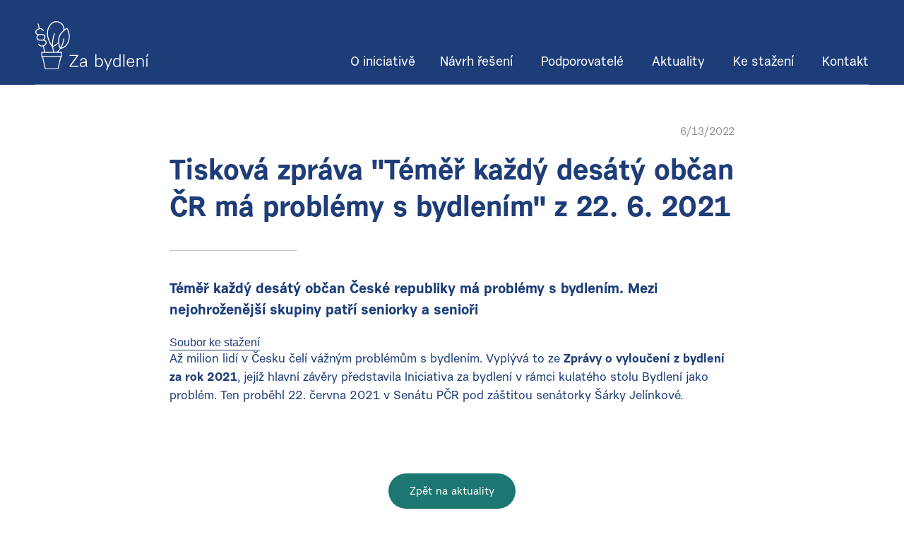

--- FILE ---
content_type: text/html; charset=utf-8
request_url: https://www.zabydleni.org/tiskove-zpravy/tz-temer-kazdy-desaty-obcan-cr-ma-problemy-s-bydlenim-22-6-2021
body_size: 3595
content:
<!DOCTYPE html><!-- Last Published: Tue Sep 23 2025 10:17:25 GMT+0000 (Coordinated Universal Time) --><html data-wf-domain="www.zabydleni.org" data-wf-page="62a742dd7ac99587c3a1882f" data-wf-site="5ef46117e5ecccfc894d98c3" data-wf-collection="62a742dd7ac99529b2a187b1" data-wf-item-slug="tz-temer-kazdy-desaty-obcan-cr-ma-problemy-s-bydlenim-22-6-2021"><head><meta charset="utf-8"/><title>Zabydlení</title><meta content="width=device-width, initial-scale=1" name="viewport"/><link href="https://cdn.prod.website-files.com/5ef46117e5ecccfc894d98c3/css/zabydleni.webflow.shared.29fc60f0d.css" rel="stylesheet" type="text/css"/><script type="text/javascript">!function(o,c){var n=c.documentElement,t=" w-mod-";n.className+=t+"js",("ontouchstart"in o||o.DocumentTouch&&c instanceof DocumentTouch)&&(n.className+=t+"touch")}(window,document);</script><link href="https://cdn.prod.website-files.com/5ef46117e5ecccfc894d98c3/5f05a8b6fc83a91a277e2823_favi32.png" rel="shortcut icon" type="image/x-icon"/><link href="https://cdn.prod.website-files.com/5ef46117e5ecccfc894d98c3/5f05a4f138c51ea761ea94ad_favi256.png" rel="apple-touch-icon"/></head><body><div class="hero-section-light"><div class="navbar w-container"><a href="#" class="logo w-inline-block"></a><div data-collapse="medium" data-animation="default" data-duration="400" data-easing="ease" data-easing2="ease" role="banner" class="navbar-2 w-nav"><a href="/" class="home w-inline-block"><img src="https://cdn.prod.website-files.com/5ef46117e5ecccfc894d98c3/5ef4bd021c24143e2e92c717_Group%2019.svg" alt="" class="headlogo"/></a><nav role="navigation" class="nav-menu w-nav-menu"><a href="/o-iniciative" class="nav-link nav-iniciativa w-nav-link">O iniciativě</a><a href="/navrh-reseni" class="nav-link nav-reseni w-nav-link">Návrh řešení</a><a href="/podporovatele" class="nav-link nav-podporo w-nav-link">Podporovatelé</a><a href="/media" class="nav-link nav-media w-nav-link">Aktuality</a><a href="/ke-stazeni" class="nav-link nav-faq w-nav-link">Ke stažení</a><a href="/kontakt" class="nav-link nav-kontakt w-nav-link">Kontakt</a><a href="#" class="nav-link nav-faq hide w-nav-link">FAQ</a></nav><div class="menu-button w-nav-button"></div><div data-ix="arrow-left" class="simple-menu-button circular w-nav-button"><div class="line-1 simple"></div><div class="line-2 simple"></div><div class="line-3 simple"></div></div></div></div></div><div class="section-article"><div class="div-article"><div class="time-article">6/13/2022</div><h2 class="heading-article">Tisková zpráva &quot;Téměř každý desátý občan ČR má problémy s bydlením&quot; z 22. 6. 2021</h2><div class="line-under-h"></div><p class="perex-article">Téměř každý desátý občan České republiky má problémy s bydlením. Mezi nejohroženější skupiny patří seniorky a senioři</p><a href="https://cdn.prod.website-files.com/5ef4ac1cc5dd69384a10c66e/61a3f80c59992c0be96aa93e_TZ%2022-06-2021%20T%C3%A9m%C4%9B%C5%99%20ka%C5%BEd%C3%BD%20des%C3%A1t%C3%BD%20ob%C4%8Dan%20%C4%8Cesk%C3%A9%20republiky%20m%C3%A1%20probl%C3%A9my%20s%20bydlen%C3%ADm.docx" class="download-fle">Soubor ke stažení</a><div class="paragraph-article w-richtext"><p>Až milion lidí v Česku čelí vážným problémům s bydlením. Vyplývá to ze <strong>Zprávy o vyloučení z bydlení za rok 2021</strong>, jejíž hlavní závěry představila Iniciativa za bydlení v rámci kulatého stolu Bydlení jako problém. Ten proběhl 22. června 2021 v Senátu PČR pod záštitou senátorky Šárky Jelínkové.</p><p>‍</p></div><a href="/ke-stazeni" class="button-small-green w-button">Zpět na aktuality</a></div></div><div class="footer"><div class="container-footer w-container"><h2 class="heading-4"><strong>Chcete se stát součástí naší iniciativy?</strong></h2><div class="form-block-2 w-form"><form id="email-form" name="email-form" data-name="Email Form" method="post" class="form-2" data-wf-page-id="62a742dd7ac99587c3a1882f" data-wf-element-id="dfea8b6a-0ccc-80f0-8cc2-2039bfa95bdc"><input class="text-field-2 w-input" maxlength="256" name="E-mail-2" data-name="E Mail 2" placeholder="Váš e-mail" type="email" id="E-mail-2" required=""/><input type="submit" data-wait="Posílám..." class="submit-button-2 w-button" value="Odebírat novinky"/></form><div class="success-message-2 w-form-done"><div class="paragraph"><strong>Děkujeme!<br/>‍</strong>Přihlášení odběru newsletteru proběhlo v pořádku. Děkujeme! Od teď budete dostávat pravidelné informace z našeho tažení za dostupnější bydlení pro všechny. Váš tým Za bydlení</div></div><div class="error-message-2 w-form-fail"><div class="text-block-17">Něco se pokazilo. <br/>Ověřte prosím platnost zadaného e-mailu.</div></div></div><div class="text-block-7">ozvěte se nám na mail</div><div class="text-block-8"><strong>petr.schovanek@socialnibydleni.org</strong></div></div><div class="socials w-container"><a href="https://www.facebook.com/iniciativazabydleni/" target="_blank" class="link-block-2 w-inline-block"><img src="https://cdn.prod.website-files.com/5ef46117e5ecccfc894d98c3/5fce40a3bb2c64ae3f63a8ae_Facebook.svg" loading="lazy" width="36" alt="" class="facebook-ico"/></a><a href="https://twitter.com/zabydleni_org" target="_blank" class="link-block-2 w-inline-block"><img src="https://cdn.prod.website-files.com/5ef46117e5ecccfc894d98c3/5fce40f08b2042311158a512_Twitter.svg" loading="lazy" width="36" alt=""/></a></div><div class="container-footer2 w-container"><div class="text-block-9"><a href="https://socialnibydleni.org" target="_blank" class="link_white link_platforma">Platforma pro sociální bydlení</a></div><div class="text-block-9-copy"><a href="https://www.remembership.cz" target="_blank" class="link_white link_rmbr">REMEMBERSHIP_</a></div></div></div><script src="https://d3e54v103j8qbb.cloudfront.net/js/jquery-3.5.1.min.dc5e7f18c8.js?site=5ef46117e5ecccfc894d98c3" type="text/javascript" integrity="sha256-9/aliU8dGd2tb6OSsuzixeV4y/faTqgFtohetphbbj0=" crossorigin="anonymous"></script><script src="https://cdn.prod.website-files.com/5ef46117e5ecccfc894d98c3/js/webflow.schunk.36b8fb49256177c8.js" type="text/javascript"></script><script src="https://cdn.prod.website-files.com/5ef46117e5ecccfc894d98c3/js/webflow.7f31b5db.72f4a1c55d9a97d0.js" type="text/javascript"></script><script async src="https://www.googletagmanager.com/gtag/js?id=G-FYW11F6FYG"></script>
<script>
    var idCookie = "consent-cookie",
        GT_ID = "G-FYW11F6FYG",
        /*FB_ID = "000000000000000",*/
        HJ_ID = 0,
        FB_ID = 0,
        GA_ID = 0

        validDays = 90,
        hideDelay = 0,

        now = new Date;

function getExpirationDate() {
    var e = new Date(now);
    return e.setDate(e.getDate() + validDays), e
}
var expirationDate = getExpirationDate(),
    domCookie = document.querySelector(".cookie-wrapper"),
    domCookieAccept = document.querySelector(".cookie-accept"),
    domCookieReject = document.querySelector(".cookie-reject"),
    head = document.getElementsByTagName("head")[0];


function loadFB() {
    var e = document.createElement("script");
    e.type = "text/javascript", e.textContent = "function(f,b,e,v,n,t,s){if(f.fbq)return;n=f.fbq=function(){n.callMethod?n.callMethod.apply(n,arguments):n.queue.push(arguments)};if(!f._fbq)f._fbq=n;n.push=n;n.loaded=!0;n.version='2.0';n.queue=[];t=b.createElement(e);t.async=!0;t.src=v;s=b.getElementsByTagName(e)[0];s.parentNode.insertBefore(t,s)}(window, document,'script','https://connect.facebook.net/en_US/fbevents.js');fbq('init', '" + FB_ID + "');fbq('track', 'PageView');"
}

function loadGT() {
	
	  window.dataLayer = window.dataLayer || [];
	  function gtag(){dataLayer.push(arguments);}
	  gtag('js', new Date());

	  gtag('config', GT_ID);
	  
}

function cookieAccepted() {
    domCookie && setTimeout(function() {
        domCookie.style.display = "none"
    }, hideDelay), void 0 !== GT_ID && loadGT(), void 0 !== FB_ID && loadFB()
	
}

function checkCookieAccept() {
	if(localStorage.getItem(idCookie)=="rejected"){
        domCookie.style.display = "none";
	}else{
		var e = localStorage.getItem(idCookie),
			t = new Date(e);
		e ? t - now > 0 ? cookieAccepted() : localStorage.removeItem(idCookie) : domCookie && (domCookie.style.display = "block")
	}
}

function acceptCookie() {
    localStorage.getItem(idCookie) || (localStorage.setItem(idCookie, expirationDate), cookieAccepted())
}

checkCookieAccept(), domCookieAccept && domCookieAccept.addEventListener("click", acceptCookie);

domCookieReject.addEventListener("click", function() {
        domCookie.style.display = "none";
		localStorage.setItem(idCookie, "rejected")
});  

</script></body></html>

--- FILE ---
content_type: text/css
request_url: https://cdn.prod.website-files.com/5ef46117e5ecccfc894d98c3/css/zabydleni.webflow.shared.29fc60f0d.css
body_size: 19748
content:
html {
  -webkit-text-size-adjust: 100%;
  -ms-text-size-adjust: 100%;
  font-family: sans-serif;
}

body {
  margin: 0;
}

article, aside, details, figcaption, figure, footer, header, hgroup, main, menu, nav, section, summary {
  display: block;
}

audio, canvas, progress, video {
  vertical-align: baseline;
  display: inline-block;
}

audio:not([controls]) {
  height: 0;
  display: none;
}

[hidden], template {
  display: none;
}

a {
  background-color: #0000;
}

a:active, a:hover {
  outline: 0;
}

abbr[title] {
  border-bottom: 1px dotted;
}

b, strong {
  font-weight: bold;
}

dfn {
  font-style: italic;
}

h1 {
  margin: .67em 0;
  font-size: 2em;
}

mark {
  color: #000;
  background: #ff0;
}

small {
  font-size: 80%;
}

sub, sup {
  vertical-align: baseline;
  font-size: 75%;
  line-height: 0;
  position: relative;
}

sup {
  top: -.5em;
}

sub {
  bottom: -.25em;
}

img {
  border: 0;
}

svg:not(:root) {
  overflow: hidden;
}

hr {
  box-sizing: content-box;
  height: 0;
}

pre {
  overflow: auto;
}

code, kbd, pre, samp {
  font-family: monospace;
  font-size: 1em;
}

button, input, optgroup, select, textarea {
  color: inherit;
  font: inherit;
  margin: 0;
}

button {
  overflow: visible;
}

button, select {
  text-transform: none;
}

button, html input[type="button"], input[type="reset"] {
  -webkit-appearance: button;
  cursor: pointer;
}

button[disabled], html input[disabled] {
  cursor: default;
}

button::-moz-focus-inner, input::-moz-focus-inner {
  border: 0;
  padding: 0;
}

input {
  line-height: normal;
}

input[type="checkbox"], input[type="radio"] {
  box-sizing: border-box;
  padding: 0;
}

input[type="number"]::-webkit-inner-spin-button, input[type="number"]::-webkit-outer-spin-button {
  height: auto;
}

input[type="search"] {
  -webkit-appearance: none;
}

input[type="search"]::-webkit-search-cancel-button, input[type="search"]::-webkit-search-decoration {
  -webkit-appearance: none;
}

legend {
  border: 0;
  padding: 0;
}

textarea {
  overflow: auto;
}

optgroup {
  font-weight: bold;
}

table {
  border-collapse: collapse;
  border-spacing: 0;
}

td, th {
  padding: 0;
}

@font-face {
  font-family: webflow-icons;
  src: url("[data-uri]") format("truetype");
  font-weight: normal;
  font-style: normal;
}

[class^="w-icon-"], [class*=" w-icon-"] {
  speak: none;
  font-variant: normal;
  text-transform: none;
  -webkit-font-smoothing: antialiased;
  -moz-osx-font-smoothing: grayscale;
  font-style: normal;
  font-weight: normal;
  line-height: 1;
  font-family: webflow-icons !important;
}

.w-icon-slider-right:before {
  content: "";
}

.w-icon-slider-left:before {
  content: "";
}

.w-icon-nav-menu:before {
  content: "";
}

.w-icon-arrow-down:before, .w-icon-dropdown-toggle:before {
  content: "";
}

.w-icon-file-upload-remove:before {
  content: "";
}

.w-icon-file-upload-icon:before {
  content: "";
}

* {
  box-sizing: border-box;
}

html {
  height: 100%;
}

body {
  color: #333;
  background-color: #fff;
  min-height: 100%;
  margin: 0;
  font-family: Arial, sans-serif;
  font-size: 14px;
  line-height: 20px;
}

img {
  vertical-align: middle;
  max-width: 100%;
  display: inline-block;
}

html.w-mod-touch * {
  background-attachment: scroll !important;
}

.w-block {
  display: block;
}

.w-inline-block {
  max-width: 100%;
  display: inline-block;
}

.w-clearfix:before, .w-clearfix:after {
  content: " ";
  grid-area: 1 / 1 / 2 / 2;
  display: table;
}

.w-clearfix:after {
  clear: both;
}

.w-hidden {
  display: none;
}

.w-button {
  color: #fff;
  line-height: inherit;
  cursor: pointer;
  background-color: #3898ec;
  border: 0;
  border-radius: 0;
  padding: 9px 15px;
  text-decoration: none;
  display: inline-block;
}

input.w-button {
  -webkit-appearance: button;
}

html[data-w-dynpage] [data-w-cloak] {
  color: #0000 !important;
}

.w-code-block {
  margin: unset;
}

pre.w-code-block code {
  all: inherit;
}

.w-optimization {
  display: contents;
}

.w-webflow-badge, .w-webflow-badge > img {
  box-sizing: unset;
  width: unset;
  height: unset;
  max-height: unset;
  max-width: unset;
  min-height: unset;
  min-width: unset;
  margin: unset;
  padding: unset;
  float: unset;
  clear: unset;
  border: unset;
  border-radius: unset;
  background: unset;
  background-image: unset;
  background-position: unset;
  background-size: unset;
  background-repeat: unset;
  background-origin: unset;
  background-clip: unset;
  background-attachment: unset;
  background-color: unset;
  box-shadow: unset;
  transform: unset;
  direction: unset;
  font-family: unset;
  font-weight: unset;
  color: unset;
  font-size: unset;
  line-height: unset;
  font-style: unset;
  font-variant: unset;
  text-align: unset;
  letter-spacing: unset;
  -webkit-text-decoration: unset;
  text-decoration: unset;
  text-indent: unset;
  text-transform: unset;
  list-style-type: unset;
  text-shadow: unset;
  vertical-align: unset;
  cursor: unset;
  white-space: unset;
  word-break: unset;
  word-spacing: unset;
  word-wrap: unset;
  transition: unset;
}

.w-webflow-badge {
  white-space: nowrap;
  cursor: pointer;
  box-shadow: 0 0 0 1px #0000001a, 0 1px 3px #0000001a;
  visibility: visible !important;
  opacity: 1 !important;
  z-index: 2147483647 !important;
  color: #aaadb0 !important;
  overflow: unset !important;
  background-color: #fff !important;
  border-radius: 3px !important;
  width: auto !important;
  height: auto !important;
  margin: 0 !important;
  padding: 6px !important;
  font-size: 12px !important;
  line-height: 14px !important;
  text-decoration: none !important;
  display: inline-block !important;
  position: fixed !important;
  inset: auto 12px 12px auto !important;
  transform: none !important;
}

.w-webflow-badge > img {
  position: unset;
  visibility: unset !important;
  opacity: 1 !important;
  vertical-align: middle !important;
  display: inline-block !important;
}

h1, h2, h3, h4, h5, h6 {
  margin-bottom: 10px;
  font-weight: bold;
}

h1 {
  margin-top: 20px;
  font-size: 38px;
  line-height: 44px;
}

h2 {
  margin-top: 20px;
  font-size: 32px;
  line-height: 36px;
}

h3 {
  margin-top: 20px;
  font-size: 24px;
  line-height: 30px;
}

h4 {
  margin-top: 10px;
  font-size: 18px;
  line-height: 24px;
}

h5 {
  margin-top: 10px;
  font-size: 14px;
  line-height: 20px;
}

h6 {
  margin-top: 10px;
  font-size: 12px;
  line-height: 18px;
}

p {
  margin-top: 0;
  margin-bottom: 10px;
}

blockquote {
  border-left: 5px solid #e2e2e2;
  margin: 0 0 10px;
  padding: 10px 20px;
  font-size: 18px;
  line-height: 22px;
}

figure {
  margin: 0 0 10px;
}

figcaption {
  text-align: center;
  margin-top: 5px;
}

ul, ol {
  margin-top: 0;
  margin-bottom: 10px;
  padding-left: 40px;
}

.w-list-unstyled {
  padding-left: 0;
  list-style: none;
}

.w-embed:before, .w-embed:after {
  content: " ";
  grid-area: 1 / 1 / 2 / 2;
  display: table;
}

.w-embed:after {
  clear: both;
}

.w-video {
  width: 100%;
  padding: 0;
  position: relative;
}

.w-video iframe, .w-video object, .w-video embed {
  border: none;
  width: 100%;
  height: 100%;
  position: absolute;
  top: 0;
  left: 0;
}

fieldset {
  border: 0;
  margin: 0;
  padding: 0;
}

button, [type="button"], [type="reset"] {
  cursor: pointer;
  -webkit-appearance: button;
  border: 0;
}

.w-form {
  margin: 0 0 15px;
}

.w-form-done {
  text-align: center;
  background-color: #ddd;
  padding: 20px;
  display: none;
}

.w-form-fail {
  background-color: #ffdede;
  margin-top: 10px;
  padding: 10px;
  display: none;
}

label {
  margin-bottom: 5px;
  font-weight: bold;
  display: block;
}

.w-input, .w-select {
  color: #333;
  vertical-align: middle;
  background-color: #fff;
  border: 1px solid #ccc;
  width: 100%;
  height: 38px;
  margin-bottom: 10px;
  padding: 8px 12px;
  font-size: 14px;
  line-height: 1.42857;
  display: block;
}

.w-input::placeholder, .w-select::placeholder {
  color: #999;
}

.w-input:focus, .w-select:focus {
  border-color: #3898ec;
  outline: 0;
}

.w-input[disabled], .w-select[disabled], .w-input[readonly], .w-select[readonly], fieldset[disabled] .w-input, fieldset[disabled] .w-select {
  cursor: not-allowed;
}

.w-input[disabled]:not(.w-input-disabled), .w-select[disabled]:not(.w-input-disabled), .w-input[readonly], .w-select[readonly], fieldset[disabled]:not(.w-input-disabled) .w-input, fieldset[disabled]:not(.w-input-disabled) .w-select {
  background-color: #eee;
}

textarea.w-input, textarea.w-select {
  height: auto;
}

.w-select {
  background-color: #f3f3f3;
}

.w-select[multiple] {
  height: auto;
}

.w-form-label {
  cursor: pointer;
  margin-bottom: 0;
  font-weight: normal;
  display: inline-block;
}

.w-radio {
  margin-bottom: 5px;
  padding-left: 20px;
  display: block;
}

.w-radio:before, .w-radio:after {
  content: " ";
  grid-area: 1 / 1 / 2 / 2;
  display: table;
}

.w-radio:after {
  clear: both;
}

.w-radio-input {
  float: left;
  margin: 3px 0 0 -20px;
  line-height: normal;
}

.w-file-upload {
  margin-bottom: 10px;
  display: block;
}

.w-file-upload-input {
  opacity: 0;
  z-index: -100;
  width: .1px;
  height: .1px;
  position: absolute;
  overflow: hidden;
}

.w-file-upload-default, .w-file-upload-uploading, .w-file-upload-success {
  color: #333;
  display: inline-block;
}

.w-file-upload-error {
  margin-top: 10px;
  display: block;
}

.w-file-upload-default.w-hidden, .w-file-upload-uploading.w-hidden, .w-file-upload-error.w-hidden, .w-file-upload-success.w-hidden {
  display: none;
}

.w-file-upload-uploading-btn {
  cursor: pointer;
  background-color: #fafafa;
  border: 1px solid #ccc;
  margin: 0;
  padding: 8px 12px;
  font-size: 14px;
  font-weight: normal;
  display: flex;
}

.w-file-upload-file {
  background-color: #fafafa;
  border: 1px solid #ccc;
  flex-grow: 1;
  justify-content: space-between;
  margin: 0;
  padding: 8px 9px 8px 11px;
  display: flex;
}

.w-file-upload-file-name {
  font-size: 14px;
  font-weight: normal;
  display: block;
}

.w-file-remove-link {
  cursor: pointer;
  width: auto;
  height: auto;
  margin-top: 3px;
  margin-left: 10px;
  padding: 3px;
  display: block;
}

.w-icon-file-upload-remove {
  margin: auto;
  font-size: 10px;
}

.w-file-upload-error-msg {
  color: #ea384c;
  padding: 2px 0;
  display: inline-block;
}

.w-file-upload-info {
  padding: 0 12px;
  line-height: 38px;
  display: inline-block;
}

.w-file-upload-label {
  cursor: pointer;
  background-color: #fafafa;
  border: 1px solid #ccc;
  margin: 0;
  padding: 8px 12px;
  font-size: 14px;
  font-weight: normal;
  display: inline-block;
}

.w-icon-file-upload-icon, .w-icon-file-upload-uploading {
  width: 20px;
  margin-right: 8px;
  display: inline-block;
}

.w-icon-file-upload-uploading {
  height: 20px;
}

.w-container {
  max-width: 940px;
  margin-left: auto;
  margin-right: auto;
}

.w-container:before, .w-container:after {
  content: " ";
  grid-area: 1 / 1 / 2 / 2;
  display: table;
}

.w-container:after {
  clear: both;
}

.w-container .w-row {
  margin-left: -10px;
  margin-right: -10px;
}

.w-row:before, .w-row:after {
  content: " ";
  grid-area: 1 / 1 / 2 / 2;
  display: table;
}

.w-row:after {
  clear: both;
}

.w-row .w-row {
  margin-left: 0;
  margin-right: 0;
}

.w-col {
  float: left;
  width: 100%;
  min-height: 1px;
  padding-left: 10px;
  padding-right: 10px;
  position: relative;
}

.w-col .w-col {
  padding-left: 0;
  padding-right: 0;
}

.w-col-1 {
  width: 8.33333%;
}

.w-col-2 {
  width: 16.6667%;
}

.w-col-3 {
  width: 25%;
}

.w-col-4 {
  width: 33.3333%;
}

.w-col-5 {
  width: 41.6667%;
}

.w-col-6 {
  width: 50%;
}

.w-col-7 {
  width: 58.3333%;
}

.w-col-8 {
  width: 66.6667%;
}

.w-col-9 {
  width: 75%;
}

.w-col-10 {
  width: 83.3333%;
}

.w-col-11 {
  width: 91.6667%;
}

.w-col-12 {
  width: 100%;
}

.w-hidden-main {
  display: none !important;
}

@media screen and (max-width: 991px) {
  .w-container {
    max-width: 728px;
  }

  .w-hidden-main {
    display: inherit !important;
  }

  .w-hidden-medium {
    display: none !important;
  }

  .w-col-medium-1 {
    width: 8.33333%;
  }

  .w-col-medium-2 {
    width: 16.6667%;
  }

  .w-col-medium-3 {
    width: 25%;
  }

  .w-col-medium-4 {
    width: 33.3333%;
  }

  .w-col-medium-5 {
    width: 41.6667%;
  }

  .w-col-medium-6 {
    width: 50%;
  }

  .w-col-medium-7 {
    width: 58.3333%;
  }

  .w-col-medium-8 {
    width: 66.6667%;
  }

  .w-col-medium-9 {
    width: 75%;
  }

  .w-col-medium-10 {
    width: 83.3333%;
  }

  .w-col-medium-11 {
    width: 91.6667%;
  }

  .w-col-medium-12 {
    width: 100%;
  }

  .w-col-stack {
    width: 100%;
    left: auto;
    right: auto;
  }
}

@media screen and (max-width: 767px) {
  .w-hidden-main, .w-hidden-medium {
    display: inherit !important;
  }

  .w-hidden-small {
    display: none !important;
  }

  .w-row, .w-container .w-row {
    margin-left: 0;
    margin-right: 0;
  }

  .w-col {
    width: 100%;
    left: auto;
    right: auto;
  }

  .w-col-small-1 {
    width: 8.33333%;
  }

  .w-col-small-2 {
    width: 16.6667%;
  }

  .w-col-small-3 {
    width: 25%;
  }

  .w-col-small-4 {
    width: 33.3333%;
  }

  .w-col-small-5 {
    width: 41.6667%;
  }

  .w-col-small-6 {
    width: 50%;
  }

  .w-col-small-7 {
    width: 58.3333%;
  }

  .w-col-small-8 {
    width: 66.6667%;
  }

  .w-col-small-9 {
    width: 75%;
  }

  .w-col-small-10 {
    width: 83.3333%;
  }

  .w-col-small-11 {
    width: 91.6667%;
  }

  .w-col-small-12 {
    width: 100%;
  }
}

@media screen and (max-width: 479px) {
  .w-container {
    max-width: none;
  }

  .w-hidden-main, .w-hidden-medium, .w-hidden-small {
    display: inherit !important;
  }

  .w-hidden-tiny {
    display: none !important;
  }

  .w-col {
    width: 100%;
  }

  .w-col-tiny-1 {
    width: 8.33333%;
  }

  .w-col-tiny-2 {
    width: 16.6667%;
  }

  .w-col-tiny-3 {
    width: 25%;
  }

  .w-col-tiny-4 {
    width: 33.3333%;
  }

  .w-col-tiny-5 {
    width: 41.6667%;
  }

  .w-col-tiny-6 {
    width: 50%;
  }

  .w-col-tiny-7 {
    width: 58.3333%;
  }

  .w-col-tiny-8 {
    width: 66.6667%;
  }

  .w-col-tiny-9 {
    width: 75%;
  }

  .w-col-tiny-10 {
    width: 83.3333%;
  }

  .w-col-tiny-11 {
    width: 91.6667%;
  }

  .w-col-tiny-12 {
    width: 100%;
  }
}

.w-widget {
  position: relative;
}

.w-widget-map {
  width: 100%;
  height: 400px;
}

.w-widget-map label {
  width: auto;
  display: inline;
}

.w-widget-map img {
  max-width: inherit;
}

.w-widget-map .gm-style-iw {
  text-align: center;
}

.w-widget-map .gm-style-iw > button {
  display: none !important;
}

.w-widget-twitter {
  overflow: hidden;
}

.w-widget-twitter-count-shim {
  vertical-align: top;
  text-align: center;
  background: #fff;
  border: 1px solid #758696;
  border-radius: 3px;
  width: 28px;
  height: 20px;
  display: inline-block;
  position: relative;
}

.w-widget-twitter-count-shim * {
  pointer-events: none;
  -webkit-user-select: none;
  user-select: none;
}

.w-widget-twitter-count-shim .w-widget-twitter-count-inner {
  text-align: center;
  color: #999;
  font-family: serif;
  font-size: 15px;
  line-height: 12px;
  position: relative;
}

.w-widget-twitter-count-shim .w-widget-twitter-count-clear {
  display: block;
  position: relative;
}

.w-widget-twitter-count-shim.w--large {
  width: 36px;
  height: 28px;
}

.w-widget-twitter-count-shim.w--large .w-widget-twitter-count-inner {
  font-size: 18px;
  line-height: 18px;
}

.w-widget-twitter-count-shim:not(.w--vertical) {
  margin-left: 5px;
  margin-right: 8px;
}

.w-widget-twitter-count-shim:not(.w--vertical).w--large {
  margin-left: 6px;
}

.w-widget-twitter-count-shim:not(.w--vertical):before, .w-widget-twitter-count-shim:not(.w--vertical):after {
  content: " ";
  pointer-events: none;
  border: solid #0000;
  width: 0;
  height: 0;
  position: absolute;
  top: 50%;
  left: 0;
}

.w-widget-twitter-count-shim:not(.w--vertical):before {
  border-width: 4px;
  border-color: #75869600 #5d6c7b #75869600 #75869600;
  margin-top: -4px;
  margin-left: -9px;
}

.w-widget-twitter-count-shim:not(.w--vertical).w--large:before {
  border-width: 5px;
  margin-top: -5px;
  margin-left: -10px;
}

.w-widget-twitter-count-shim:not(.w--vertical):after {
  border-width: 4px;
  border-color: #fff0 #fff #fff0 #fff0;
  margin-top: -4px;
  margin-left: -8px;
}

.w-widget-twitter-count-shim:not(.w--vertical).w--large:after {
  border-width: 5px;
  margin-top: -5px;
  margin-left: -9px;
}

.w-widget-twitter-count-shim.w--vertical {
  width: 61px;
  height: 33px;
  margin-bottom: 8px;
}

.w-widget-twitter-count-shim.w--vertical:before, .w-widget-twitter-count-shim.w--vertical:after {
  content: " ";
  pointer-events: none;
  border: solid #0000;
  width: 0;
  height: 0;
  position: absolute;
  top: 100%;
  left: 50%;
}

.w-widget-twitter-count-shim.w--vertical:before {
  border-width: 5px;
  border-color: #5d6c7b #75869600 #75869600;
  margin-left: -5px;
}

.w-widget-twitter-count-shim.w--vertical:after {
  border-width: 4px;
  border-color: #fff #fff0 #fff0;
  margin-left: -4px;
}

.w-widget-twitter-count-shim.w--vertical .w-widget-twitter-count-inner {
  font-size: 18px;
  line-height: 22px;
}

.w-widget-twitter-count-shim.w--vertical.w--large {
  width: 76px;
}

.w-background-video {
  color: #fff;
  height: 500px;
  position: relative;
  overflow: hidden;
}

.w-background-video > video {
  object-fit: cover;
  z-index: -100;
  background-position: 50%;
  background-size: cover;
  width: 100%;
  height: 100%;
  margin: auto;
  position: absolute;
  inset: -100%;
}

.w-background-video > video::-webkit-media-controls-start-playback-button {
  -webkit-appearance: none;
  display: none !important;
}

.w-background-video--control {
  background-color: #0000;
  padding: 0;
  position: absolute;
  bottom: 1em;
  right: 1em;
}

.w-background-video--control > [hidden] {
  display: none !important;
}

.w-slider {
  text-align: center;
  clear: both;
  -webkit-tap-highlight-color: #0000;
  tap-highlight-color: #0000;
  background: #ddd;
  height: 300px;
  position: relative;
}

.w-slider-mask {
  z-index: 1;
  white-space: nowrap;
  height: 100%;
  display: block;
  position: relative;
  left: 0;
  right: 0;
  overflow: hidden;
}

.w-slide {
  vertical-align: top;
  white-space: normal;
  text-align: left;
  width: 100%;
  height: 100%;
  display: inline-block;
  position: relative;
}

.w-slider-nav {
  z-index: 2;
  text-align: center;
  -webkit-tap-highlight-color: #0000;
  tap-highlight-color: #0000;
  height: 40px;
  margin: auto;
  padding-top: 10px;
  position: absolute;
  inset: auto 0 0;
}

.w-slider-nav.w-round > div {
  border-radius: 100%;
}

.w-slider-nav.w-num > div {
  font-size: inherit;
  line-height: inherit;
  width: auto;
  height: auto;
  padding: .2em .5em;
}

.w-slider-nav.w-shadow > div {
  box-shadow: 0 0 3px #3336;
}

.w-slider-nav-invert {
  color: #fff;
}

.w-slider-nav-invert > div {
  background-color: #2226;
}

.w-slider-nav-invert > div.w-active {
  background-color: #222;
}

.w-slider-dot {
  cursor: pointer;
  background-color: #fff6;
  width: 1em;
  height: 1em;
  margin: 0 3px .5em;
  transition: background-color .1s, color .1s;
  display: inline-block;
  position: relative;
}

.w-slider-dot.w-active {
  background-color: #fff;
}

.w-slider-dot:focus {
  outline: none;
  box-shadow: 0 0 0 2px #fff;
}

.w-slider-dot:focus.w-active {
  box-shadow: none;
}

.w-slider-arrow-left, .w-slider-arrow-right {
  cursor: pointer;
  color: #fff;
  -webkit-tap-highlight-color: #0000;
  tap-highlight-color: #0000;
  -webkit-user-select: none;
  user-select: none;
  width: 80px;
  margin: auto;
  font-size: 40px;
  position: absolute;
  inset: 0;
  overflow: hidden;
}

.w-slider-arrow-left [class^="w-icon-"], .w-slider-arrow-right [class^="w-icon-"], .w-slider-arrow-left [class*=" w-icon-"], .w-slider-arrow-right [class*=" w-icon-"] {
  position: absolute;
}

.w-slider-arrow-left:focus, .w-slider-arrow-right:focus {
  outline: 0;
}

.w-slider-arrow-left {
  z-index: 3;
  right: auto;
}

.w-slider-arrow-right {
  z-index: 4;
  left: auto;
}

.w-icon-slider-left, .w-icon-slider-right {
  width: 1em;
  height: 1em;
  margin: auto;
  inset: 0;
}

.w-slider-aria-label {
  clip: rect(0 0 0 0);
  border: 0;
  width: 1px;
  height: 1px;
  margin: -1px;
  padding: 0;
  position: absolute;
  overflow: hidden;
}

.w-slider-force-show {
  display: block !important;
}

.w-dropdown {
  text-align: left;
  z-index: 900;
  margin-left: auto;
  margin-right: auto;
  display: inline-block;
  position: relative;
}

.w-dropdown-btn, .w-dropdown-toggle, .w-dropdown-link {
  vertical-align: top;
  color: #222;
  text-align: left;
  white-space: nowrap;
  margin-left: auto;
  margin-right: auto;
  padding: 20px;
  text-decoration: none;
  position: relative;
}

.w-dropdown-toggle {
  -webkit-user-select: none;
  user-select: none;
  cursor: pointer;
  padding-right: 40px;
  display: inline-block;
}

.w-dropdown-toggle:focus {
  outline: 0;
}

.w-icon-dropdown-toggle {
  width: 1em;
  height: 1em;
  margin: auto 20px auto auto;
  position: absolute;
  top: 0;
  bottom: 0;
  right: 0;
}

.w-dropdown-list {
  background: #ddd;
  min-width: 100%;
  display: none;
  position: absolute;
}

.w-dropdown-list.w--open {
  display: block;
}

.w-dropdown-link {
  color: #222;
  padding: 10px 20px;
  display: block;
}

.w-dropdown-link.w--current {
  color: #0082f3;
}

.w-dropdown-link:focus {
  outline: 0;
}

@media screen and (max-width: 767px) {
  .w-nav-brand {
    padding-left: 10px;
  }
}

.w-lightbox-backdrop {
  cursor: auto;
  letter-spacing: normal;
  text-indent: 0;
  text-shadow: none;
  text-transform: none;
  visibility: visible;
  white-space: normal;
  word-break: normal;
  word-spacing: normal;
  word-wrap: normal;
  color: #fff;
  text-align: center;
  z-index: 2000;
  opacity: 0;
  -webkit-user-select: none;
  -moz-user-select: none;
  -webkit-tap-highlight-color: transparent;
  background: #000000e6;
  outline: 0;
  font-family: Helvetica Neue, Helvetica, Ubuntu, Segoe UI, Verdana, sans-serif;
  font-size: 17px;
  font-style: normal;
  font-weight: 300;
  line-height: 1.2;
  list-style: disc;
  position: fixed;
  inset: 0;
  -webkit-transform: translate(0);
}

.w-lightbox-backdrop, .w-lightbox-container {
  -webkit-overflow-scrolling: touch;
  height: 100%;
  overflow: auto;
}

.w-lightbox-content {
  height: 100vh;
  position: relative;
  overflow: hidden;
}

.w-lightbox-view {
  opacity: 0;
  width: 100vw;
  height: 100vh;
  position: absolute;
}

.w-lightbox-view:before {
  content: "";
  height: 100vh;
}

.w-lightbox-group, .w-lightbox-group .w-lightbox-view, .w-lightbox-group .w-lightbox-view:before {
  height: 86vh;
}

.w-lightbox-frame, .w-lightbox-view:before {
  vertical-align: middle;
  display: inline-block;
}

.w-lightbox-figure {
  margin: 0;
  position: relative;
}

.w-lightbox-group .w-lightbox-figure {
  cursor: pointer;
}

.w-lightbox-img {
  width: auto;
  max-width: none;
  height: auto;
}

.w-lightbox-image {
  float: none;
  max-width: 100vw;
  max-height: 100vh;
  display: block;
}

.w-lightbox-group .w-lightbox-image {
  max-height: 86vh;
}

.w-lightbox-caption {
  text-align: left;
  text-overflow: ellipsis;
  white-space: nowrap;
  background: #0006;
  padding: .5em 1em;
  position: absolute;
  bottom: 0;
  left: 0;
  right: 0;
  overflow: hidden;
}

.w-lightbox-embed {
  width: 100%;
  height: 100%;
  position: absolute;
  inset: 0;
}

.w-lightbox-control {
  cursor: pointer;
  background-position: center;
  background-repeat: no-repeat;
  background-size: 24px;
  width: 4em;
  transition: all .3s;
  position: absolute;
  top: 0;
}

.w-lightbox-left {
  background-image: url("[data-uri]");
  display: none;
  bottom: 0;
  left: 0;
}

.w-lightbox-right {
  background-image: url("[data-uri]");
  display: none;
  bottom: 0;
  right: 0;
}

.w-lightbox-close {
  background-image: url("[data-uri]");
  background-size: 18px;
  height: 2.6em;
  right: 0;
}

.w-lightbox-strip {
  white-space: nowrap;
  padding: 0 1vh;
  line-height: 0;
  position: absolute;
  bottom: 0;
  left: 0;
  right: 0;
  overflow: auto hidden;
}

.w-lightbox-item {
  box-sizing: content-box;
  cursor: pointer;
  width: 10vh;
  padding: 2vh 1vh;
  display: inline-block;
  -webkit-transform: translate3d(0, 0, 0);
}

.w-lightbox-active {
  opacity: .3;
}

.w-lightbox-thumbnail {
  background: #222;
  height: 10vh;
  position: relative;
  overflow: hidden;
}

.w-lightbox-thumbnail-image {
  position: absolute;
  top: 0;
  left: 0;
}

.w-lightbox-thumbnail .w-lightbox-tall {
  width: 100%;
  top: 50%;
  transform: translate(0, -50%);
}

.w-lightbox-thumbnail .w-lightbox-wide {
  height: 100%;
  left: 50%;
  transform: translate(-50%);
}

.w-lightbox-spinner {
  box-sizing: border-box;
  border: 5px solid #0006;
  border-radius: 50%;
  width: 40px;
  height: 40px;
  margin-top: -20px;
  margin-left: -20px;
  animation: .8s linear infinite spin;
  position: absolute;
  top: 50%;
  left: 50%;
}

.w-lightbox-spinner:after {
  content: "";
  border: 3px solid #0000;
  border-bottom-color: #fff;
  border-radius: 50%;
  position: absolute;
  inset: -4px;
}

.w-lightbox-hide {
  display: none;
}

.w-lightbox-noscroll {
  overflow: hidden;
}

@media (min-width: 768px) {
  .w-lightbox-content {
    height: 96vh;
    margin-top: 2vh;
  }

  .w-lightbox-view, .w-lightbox-view:before {
    height: 96vh;
  }

  .w-lightbox-group, .w-lightbox-group .w-lightbox-view, .w-lightbox-group .w-lightbox-view:before {
    height: 84vh;
  }

  .w-lightbox-image {
    max-width: 96vw;
    max-height: 96vh;
  }

  .w-lightbox-group .w-lightbox-image {
    max-width: 82.3vw;
    max-height: 84vh;
  }

  .w-lightbox-left, .w-lightbox-right {
    opacity: .5;
    display: block;
  }

  .w-lightbox-close {
    opacity: .8;
  }

  .w-lightbox-control:hover {
    opacity: 1;
  }
}

.w-lightbox-inactive, .w-lightbox-inactive:hover {
  opacity: 0;
}

.w-richtext:before, .w-richtext:after {
  content: " ";
  grid-area: 1 / 1 / 2 / 2;
  display: table;
}

.w-richtext:after {
  clear: both;
}

.w-richtext[contenteditable="true"]:before, .w-richtext[contenteditable="true"]:after {
  white-space: initial;
}

.w-richtext ol, .w-richtext ul {
  overflow: hidden;
}

.w-richtext .w-richtext-figure-selected.w-richtext-figure-type-video div:after, .w-richtext .w-richtext-figure-selected[data-rt-type="video"] div:after, .w-richtext .w-richtext-figure-selected.w-richtext-figure-type-image div, .w-richtext .w-richtext-figure-selected[data-rt-type="image"] div {
  outline: 2px solid #2895f7;
}

.w-richtext figure.w-richtext-figure-type-video > div:after, .w-richtext figure[data-rt-type="video"] > div:after {
  content: "";
  display: none;
  position: absolute;
  inset: 0;
}

.w-richtext figure {
  max-width: 60%;
  position: relative;
}

.w-richtext figure > div:before {
  cursor: default !important;
}

.w-richtext figure img {
  width: 100%;
}

.w-richtext figure figcaption.w-richtext-figcaption-placeholder {
  opacity: .6;
}

.w-richtext figure div {
  color: #0000;
  font-size: 0;
}

.w-richtext figure.w-richtext-figure-type-image, .w-richtext figure[data-rt-type="image"] {
  display: table;
}

.w-richtext figure.w-richtext-figure-type-image > div, .w-richtext figure[data-rt-type="image"] > div {
  display: inline-block;
}

.w-richtext figure.w-richtext-figure-type-image > figcaption, .w-richtext figure[data-rt-type="image"] > figcaption {
  caption-side: bottom;
  display: table-caption;
}

.w-richtext figure.w-richtext-figure-type-video, .w-richtext figure[data-rt-type="video"] {
  width: 60%;
  height: 0;
}

.w-richtext figure.w-richtext-figure-type-video iframe, .w-richtext figure[data-rt-type="video"] iframe {
  width: 100%;
  height: 100%;
  position: absolute;
  top: 0;
  left: 0;
}

.w-richtext figure.w-richtext-figure-type-video > div, .w-richtext figure[data-rt-type="video"] > div {
  width: 100%;
}

.w-richtext figure.w-richtext-align-center {
  clear: both;
  margin-left: auto;
  margin-right: auto;
}

.w-richtext figure.w-richtext-align-center.w-richtext-figure-type-image > div, .w-richtext figure.w-richtext-align-center[data-rt-type="image"] > div {
  max-width: 100%;
}

.w-richtext figure.w-richtext-align-normal {
  clear: both;
}

.w-richtext figure.w-richtext-align-fullwidth {
  text-align: center;
  clear: both;
  width: 100%;
  max-width: 100%;
  margin-left: auto;
  margin-right: auto;
  display: block;
}

.w-richtext figure.w-richtext-align-fullwidth > div {
  padding-bottom: inherit;
  display: inline-block;
}

.w-richtext figure.w-richtext-align-fullwidth > figcaption {
  display: block;
}

.w-richtext figure.w-richtext-align-floatleft {
  float: left;
  clear: none;
  margin-right: 15px;
}

.w-richtext figure.w-richtext-align-floatright {
  float: right;
  clear: none;
  margin-left: 15px;
}

.w-nav {
  z-index: 1000;
  background: #ddd;
  position: relative;
}

.w-nav:before, .w-nav:after {
  content: " ";
  grid-area: 1 / 1 / 2 / 2;
  display: table;
}

.w-nav:after {
  clear: both;
}

.w-nav-brand {
  float: left;
  color: #333;
  text-decoration: none;
  position: relative;
}

.w-nav-link {
  vertical-align: top;
  color: #222;
  text-align: left;
  margin-left: auto;
  margin-right: auto;
  padding: 20px;
  text-decoration: none;
  display: inline-block;
  position: relative;
}

.w-nav-link.w--current {
  color: #0082f3;
}

.w-nav-menu {
  float: right;
  position: relative;
}

[data-nav-menu-open] {
  text-align: center;
  background: #c8c8c8;
  min-width: 200px;
  position: absolute;
  top: 100%;
  left: 0;
  right: 0;
  overflow: visible;
  display: block !important;
}

.w--nav-link-open {
  display: block;
  position: relative;
}

.w-nav-overlay {
  width: 100%;
  display: none;
  position: absolute;
  top: 100%;
  left: 0;
  right: 0;
  overflow: hidden;
}

.w-nav-overlay [data-nav-menu-open] {
  top: 0;
}

.w-nav[data-animation="over-left"] .w-nav-overlay {
  width: auto;
}

.w-nav[data-animation="over-left"] .w-nav-overlay, .w-nav[data-animation="over-left"] [data-nav-menu-open] {
  z-index: 1;
  top: 0;
  right: auto;
}

.w-nav[data-animation="over-right"] .w-nav-overlay {
  width: auto;
}

.w-nav[data-animation="over-right"] .w-nav-overlay, .w-nav[data-animation="over-right"] [data-nav-menu-open] {
  z-index: 1;
  top: 0;
  left: auto;
}

.w-nav-button {
  float: right;
  cursor: pointer;
  -webkit-tap-highlight-color: #0000;
  tap-highlight-color: #0000;
  -webkit-user-select: none;
  user-select: none;
  padding: 18px;
  font-size: 24px;
  display: none;
  position: relative;
}

.w-nav-button:focus {
  outline: 0;
}

.w-nav-button.w--open {
  color: #fff;
  background-color: #c8c8c8;
}

.w-nav[data-collapse="all"] .w-nav-menu {
  display: none;
}

.w-nav[data-collapse="all"] .w-nav-button, .w--nav-dropdown-open, .w--nav-dropdown-toggle-open {
  display: block;
}

.w--nav-dropdown-list-open {
  position: static;
}

@media screen and (max-width: 991px) {
  .w-nav[data-collapse="medium"] .w-nav-menu {
    display: none;
  }

  .w-nav[data-collapse="medium"] .w-nav-button {
    display: block;
  }
}

@media screen and (max-width: 767px) {
  .w-nav[data-collapse="small"] .w-nav-menu {
    display: none;
  }

  .w-nav[data-collapse="small"] .w-nav-button {
    display: block;
  }

  .w-nav-brand {
    padding-left: 10px;
  }
}

@media screen and (max-width: 479px) {
  .w-nav[data-collapse="tiny"] .w-nav-menu {
    display: none;
  }

  .w-nav[data-collapse="tiny"] .w-nav-button {
    display: block;
  }
}

.w-tabs {
  position: relative;
}

.w-tabs:before, .w-tabs:after {
  content: " ";
  grid-area: 1 / 1 / 2 / 2;
  display: table;
}

.w-tabs:after {
  clear: both;
}

.w-tab-menu {
  position: relative;
}

.w-tab-link {
  vertical-align: top;
  text-align: left;
  cursor: pointer;
  color: #222;
  background-color: #ddd;
  padding: 9px 30px;
  text-decoration: none;
  display: inline-block;
  position: relative;
}

.w-tab-link.w--current {
  background-color: #c8c8c8;
}

.w-tab-link:focus {
  outline: 0;
}

.w-tab-content {
  display: block;
  position: relative;
  overflow: hidden;
}

.w-tab-pane {
  display: none;
  position: relative;
}

.w--tab-active {
  display: block;
}

@media screen and (max-width: 479px) {
  .w-tab-link {
    display: block;
  }
}

.w-ix-emptyfix:after {
  content: "";
}

@keyframes spin {
  0% {
    transform: rotate(0);
  }

  100% {
    transform: rotate(360deg);
  }
}

.w-dyn-empty {
  background-color: #ddd;
  padding: 10px;
}

.w-dyn-hide, .w-dyn-bind-empty, .w-condition-invisible {
  display: none !important;
}

.wf-layout-layout {
  display: grid;
}

@font-face {
  font-family: Urban grotesk;
  src: url("https://cdn.prod.website-files.com/5ef46117e5ecccfc894d98c3/5ef47868cf2952add6d45f61_Urban_Grotesk_Bold.otf") format("opentype");
  font-weight: 700;
  font-style: normal;
  font-display: auto;
}

@font-face {
  font-family: Urban grotesk;
  src: url("https://cdn.prod.website-files.com/5ef46117e5ecccfc894d98c3/5ef4797fae2fc73e9769713b_Urban_Grotesk_Medium.otf") format("opentype");
  font-weight: 500;
  font-style: normal;
  font-display: auto;
}

:root {
  --dark-slate-blue: #1d3d79;
  --white-smoke: #eef1f4;
  --gainsboro: #d4dce3;
  --moccasin: #ffe3b8;
  --tan: #ccb693;
  --teal: #1c7772;
  --dark-slate-grey: #114744;
  --dark-slate-blue-2: #1d3d794d;
  --thistle: #d2c8e3;
  --light-steel-blue: #cbe1f6;
  --light-goldenrod-yellow: #deebca;
  --light-pink: #f6b8b7;
  --moccasin-2: #ffe3b8;
}

.w-layout-grid {
  grid-row-gap: 16px;
  grid-column-gap: 16px;
  grid-template-rows: auto auto;
  grid-template-columns: 1fr 1fr;
  grid-auto-columns: 1fr;
  display: grid;
}

body {
  color: #333;
  font-family: Arial, Helvetica Neue, Helvetica, sans-serif;
  font-size: 14px;
  line-height: 20px;
}

h1 {
  margin-top: 20px;
  margin-bottom: 10px;
  font-size: 38px;
  font-weight: bold;
  line-height: 44px;
}

p {
  margin-bottom: 10px;
}

a {
  text-decoration: underline;
}

.hero-section {
  background-color: var(--dark-slate-blue);
  background-image: url("https://cdn.prod.website-files.com/5ef46117e5ecccfc894d98c3/5fce55d8e323b58355cbd6ed_timothy-buck-psrloDbaZc8-unsplash.jpg");
  background-position: 50% 59%;
  background-size: cover;
  height: 700px;
  padding-left: 40px;
  padding-right: 40px;
}

.navbar {
  grid-column-gap: 16px;
  grid-row-gap: 16px;
  border-bottom: 1px solid #ffffff4d;
  grid-template-rows: auto auto;
  grid-template-columns: 1fr 1fr;
  grid-auto-columns: 1fr;
  justify-content: space-between;
  align-items: stretch;
  max-width: 1180px;
  height: 120px;
  display: block;
}

.main-container {
  max-width: 1180px;
}

.h1 {
  color: var(--white-smoke);
  max-width: 50%;
  font-family: Urban grotesk, sans-serif;
  font-size: 50px;
  line-height: 70px;
}

.div-block {
  color: #fff;
  margin-top: 110px;
}

.text-block {
  width: 50%;
  font-size: 24px;
  line-height: 32px;
}

.why-section {
  background-color: var(--gainsboro);
  height: auto;
  padding-bottom: 100px;
  padding-left: 40px;
  padding-right: 40px;
}

.why-container {
  max-width: 1180px;
  display: flex;
}

.whitebox_l {
  background-color: #fff;
  border-radius: 20px;
  width: 50%;
  height: auto;
  margin-top: -150px;
  padding: 50px 50px 60px;
  box-shadow: 1px 1px 10px #1d3d791a;
}

.heading {
  margin-bottom: 45px;
  font-family: Urban grotesk, sans-serif;
  font-size: 50px;
}

.bold-text {
  color: #1e3d79;
}

.blue-line {
  background-color: #1d3d794d;
  width: 180px;
  height: 1px;
  margin-bottom: 30px;
}

.paragraph {
  color: #1e3d79;
  font-family: Urban grotesk, sans-serif;
  font-size: 16.5px;
  font-weight: 500;
  line-height: 24px;
}

.paragraph.right {
  text-align: right;
}

.paragraph.podporovatele {
  margin-bottom: 30px;
}

.paragraph.hide1 {
  display: none;
}

.paragraph.biggerpadding {
  margin-bottom: 40px;
}

.button-small {
  background-color: var(--moccasin);
  color: #1e3d79;
  text-align: center;
  border-radius: 25px;
  width: 180px;
  height: 50px;
  margin-top: 30px;
  margin-right: 20px;
  padding-top: 17px;
  font-family: Urban grotesk, sans-serif;
  font-size: 15px;
  font-weight: 500;
}

.button-small:hover {
  background-color: var(--tan);
  color: #fff;
}

.button-big {
  background-color: var(--teal);
  color: #fff;
  text-align: center;
  border-radius: 40px;
  width: 280px;
  height: 80px;
  margin-top: 50px;
  padding-top: 30px;
  font-size: 15px;
}

.button-big:hover {
  background-color: var(--dark-slate-grey);
}

.heading-box {
  color: #1e3d79;
  margin-top: 60px;
  margin-bottom: 25px;
  font-family: Urban grotesk, sans-serif;
  font-size: 40px;
  font-weight: 700;
  line-height: 52px;
}

.line-under-h {
  background-color: var(--dark-slate-blue-2);
  width: 180px;
  height: 1px;
  margin-top: 32px;
  margin-bottom: 40px;
}

.section {
  background-color: var(--white-smoke);
  padding: 8vh 40px 10vh;
  display: block;
}

.section.podporovatele {
  padding-top: 0;
  padding-bottom: 0;
}

.section.hide {
  display: none;
}

.icons-container {
  flex-direction: column;
  justify-content: center;
  max-width: 1180px;
  margin-bottom: 0;
  display: flex;
}

.icons-container.actual, .icons-container.actual-publikace {
  margin-bottom: 100px;
  display: block;
}

.icons-container.actual-publikace.hide {
  display: block;
}

.grid {
  grid-column-gap: 0px;
  grid-template: "Area Area-2"
  / 1fr 1fr;
}

.text-block-2 {
  color: #1e3d79;
  text-align: center;
  width: 300px;
  margin-left: auto;
  margin-right: auto;
  font-family: Urban grotesk, sans-serif;
  font-size: 28px;
  font-weight: 500;
  line-height: 34px;
}

.text-block-3 {
  color: #1e3d79;
  text-align: center;
  width: 300px;
  margin-left: auto;
  margin-right: auto;
  font-size: 16px;
  line-height: 20px;
}

.image {
  margin-bottom: 30px;
  margin-left: auto;
  margin-right: auto;
  display: block;
}

.icon-box_l {
  border-right: 1px solid var(--dark-slate-blue-2);
}

.container {
  max-width: 1180px;
}

.section-2 {
  background-color: #fff;
  padding: 8vh 40px 10vh;
}

.section-2.hide {
  display: none;
}

.grid-2 {
  grid-column-gap: 0px;
  grid-row-gap: 0px;
  grid-template-rows: auto;
  grid-template-areas: "Area Area-2";
}

.div-block-3 {
  padding: 50px;
}

.heading-2 {
  color: #1e3d79;
  width: 50%;
  margin-top: 10px;
  margin-bottom: 25px;
  font-family: Urban grotesk, sans-serif;
  font-size: 50px;
  font-weight: 700;
  line-height: 60px;
}

.grid-3 {
  grid-template: "Area Area-2 Area-3"
                 "Area-4 Area-5 Area-6"
                 "Area-7 Area-8 Area-9"
                 / 1fr 1fr 1fr;
}

.link-block {
  grid-column-gap: 16px;
  grid-row-gap: 16px;
  background-color: var(--thistle);
  color: var(--dark-slate-blue);
  border-radius: 20px;
  grid-template-rows: auto auto;
  grid-template-columns: 1fr 1fr;
  grid-auto-columns: 1fr;
  width: 100%;
  height: 230px;
  padding: 30px;
  display: inline-block;
  box-shadow: 0 0 10px #1d3d791a;
}

.link-block:hover {
  color: var(--dark-slate-blue);
  text-decoration: underline;
}

.text-block-4 {
  color: var(--dark-slate-blue);
  text-decoration: none;
}

.heading-3 {
  color: var(--dark-slate-blue);
  margin-bottom: 35px;
  font-family: Urban grotesk, sans-serif;
  font-size: 20px;
  line-height: 26px;
  text-decoration: underline;
}

.heading-3.podporovatele {
  margin-bottom: 0;
}

.text-block-5 {
  color: var(--dark-slate-blue);
  font-family: Urban grotesk, sans-serif;
  font-size: 20px;
  line-height: 30px;
  text-decoration: underline;
}

.text-block-6 {
  color: var(--dark-slate-blue);
  text-align: right;
  flex-direction: row;
  justify-content: flex-end;
  align-items: flex-end;
  margin-top: auto;
  margin-bottom: 0;
  font-family: Urban grotesk, sans-serif;
  font-size: 15px;
  display: block;
  position: static;
  inset: auto 0% 0% auto;
  overflow: visible;
}

.collection-item {
  height: auto;
  margin: 10px 0 20px;
  padding: 0 10px;
  position: static;
}

.collection-list {
  margin-left: 0;
  margin-right: 0;
  display: block;
}

.footer {
  background-color: var(--dark-slate-blue);
  padding-top: 8vh;
  padding-left: 40px;
  padding-right: 40px;
}

.container-footer {
  max-width: 1180px;
  padding-bottom: 60px;
}

.heading-4 {
  color: #fff;
  text-align: center;
  font-family: Urban grotesk, sans-serif;
  font-size: 40px;
  font-weight: 700;
  line-height: 52px;
}

.button-faq {
  color: #1e3d79;
  text-align: center;
  background-color: #ffe3b8;
  border-radius: 25px;
  width: 180px;
  height: 50px;
  margin-top: 60px;
  margin-left: auto;
  margin-right: auto;
  padding-top: 17px;
  font-family: Urban grotesk, sans-serif;
  font-size: 15px;
  font-weight: 500;
  display: block;
}

.button-faq.button-small {
  margin-top: 40px;
}

.text-block-7 {
  color: #fff;
  text-align: center;
  margin-top: 40px;
  font-family: Urban grotesk, sans-serif;
  font-size: 15px;
  font-weight: 500;
}

.text-block-8 {
  color: #fff;
  text-align: center;
  margin-top: 10px;
  font-family: Urban grotesk, sans-serif;
  font-size: 20px;
  font-weight: 700;
}

.container-footer2 {
  border: 1px #000;
  border-top: 1px solid #ffffff4d;
  max-width: 1180px;
  display: flex;
}

.text-block-9 {
  color: #fff;
  width: 50%;
  padding-top: 30px;
  padding-bottom: 30px;
  font-family: Urban grotesk, sans-serif;
  font-size: 15px;
  font-weight: 500;
}

.text-block-9-copy {
  color: #fff;
  text-align: right;
  width: 50%;
  padding-top: 30px;
  padding-bottom: 30px;
  font-family: Urban grotesk, sans-serif;
  font-size: 15px;
  font-weight: 500;
}

.logo {
  margin-left: 0;
  margin-right: 140px;
  padding-top: 25px;
}

.image-2 {
  margin-top: 40px;
  margin-bottom: auto;
  padding-left: 30px;
  padding-right: 60px;
}

.image-3 {
  margin: 100px 0 auto auto;
  padding-left: 40px;
  padding-right: 0;
}

.div-block-4 {
  align-items: flex-start;
  display: flex;
}

.div-block-5 {
  flex: 0 auto;
  margin-left: 40px;
  margin-right: 0;
}

.text-block-10 {
  color: #fff;
  font-family: Urban grotesk, sans-serif;
  font-size: 20px;
  font-weight: 500;
  line-height: 19px;
}

.headlogo {
  display: inline-block;
}

.menu {
  grid-column-gap: 16px;
  grid-row-gap: 16px;
  flex-direction: row;
  grid-template-rows: auto auto;
  grid-template-columns: 1fr 1fr;
  grid-auto-columns: 1fr;
  justify-content: flex-end;
  align-items: flex-start;
  margin-top: -15px;
  display: flex;
  position: relative;
}

.navbar-2 {
  background-color: #0000;
}

.nav-link {
  color: #fff;
  padding: 49px 0 0 40px;
  font-family: Urban grotesk, sans-serif;
  font-size: 20px;
  font-weight: 500;
  position: relative;
}

.nav-link.w--current {
  color: #d4dce366;
}

.nav-link.nav-reseni {
  padding-left: 35px;
  font-size: 18px;
}

.nav-link.nav-reseni:hover {
  color: #ffffffb3;
}

.nav-link.nav-iniciativa {
  font-size: 18px;
}

.nav-link.nav-iniciativa:hover {
  color: #ffffffb3;
}

.nav-link.nav-media {
  font-size: 18px;
}

.nav-link.nav-media:hover {
  color: #ffffffb3;
}

.nav-link.nav-kontakt {
  font-size: 18px;
}

.nav-link.nav-kontakt:hover {
  color: #ffffffb3;
}

.nav-link.nav-faq {
  font-size: 18px;
}

.nav-link.nav-faq:hover {
  color: #ffffffb3;
}

.nav-link.nav-faq.hide {
  display: none;
}

.nav-link.nav-podporo {
  font-size: 18px;
}

.nav-link.nav-podporo:hover {
  color: #ffffffb3;
}

.container-2 {
  justify-content: space-between;
  width: 1180px;
  margin-left: 0;
  margin-right: 0;
  display: flex;
}

.bold-text-2 {
  color: #fff;
  line-height: 1px;
}

.bold-text-3 {
  text-align: left;
  width: 100%;
  font-size: 40px;
  line-height: 52px;
  display: block;
}

.simple-menu-button {
  background-color: #fff;
  width: 60px;
  height: 60px;
  padding: 0;
  overflow: hidden;
}

.simple-menu-button.w--open {
  background-color: #fff;
}

.simple-menu-button.circular {
  border-radius: 55px;
}

.line-1 {
  z-index: 2;
  background-color: #7a7a7a;
  width: 35px;
  height: 2px;
  margin-left: auto;
  margin-right: auto;
  display: block;
  position: absolute;
  top: 10px;
  left: 0;
  right: 0;
}

.line-1.simple {
  top: 18px;
}

.line-2 {
  z-index: 1;
  background-color: #7a7a7a;
  width: 35px;
  height: 2px;
  margin-left: auto;
  margin-right: auto;
  display: block;
  position: absolute;
  top: 20px;
  left: 0;
  right: 0;
}

.line-2.simple {
  top: 28px;
}

.line-3 {
  z-index: 2;
  background-color: #7a7a7a;
  width: 35px;
  height: 2px;
  margin-left: auto;
  margin-right: auto;
  display: block;
  position: absolute;
  top: 30px;
  left: 0;
  right: 0;
}

.line-3.simple {
  top: 38px;
}

.text-section {
  background-color: var(--gainsboro);
  height: auto;
  padding-bottom: 10vh;
  padding-left: 40px;
  padding-right: 40px;
}

.whitebox {
  background-color: #fff;
  border-radius: 20px;
  width: 80%;
  height: auto;
  margin-top: -150px;
  margin-left: auto;
  margin-right: auto;
  padding: 50px 50px 3vh;
  box-shadow: 1px 1px 10px #1d3d791a;
}

.image-4 {
  margin-top: 20px;
  margin-bottom: 30px;
  margin-left: auto;
}

.image-5 {
  margin-top: 20px;
  margin-bottom: 30px;
  display: block;
}

.text-container {
  max-width: 1180px;
  display: block;
}

.paragraphl {
  color: var(--dark-slate-blue);
  width: 80%;
  font-family: Urban grotesk, sans-serif;
  font-size: 16px;
  font-weight: 500;
  line-height: 24px;
}

.text-block-11 {
  color: var(--dark-slate-blue);
  font-family: Urban grotesk, sans-serif;
}

.pagination {
  grid-column-gap: 16px;
  grid-row-gap: 16px;
  grid-template-rows: auto auto;
  grid-template-columns: 1fr 1fr;
  grid-auto-columns: 1fr;
  justify-content: center;
  margin-top: 30px;
  display: flex;
}

.next {
  border-style: none;
}

.text-block-12 {
  color: var(--dark-slate-blue);
  font-family: Urban grotesk, sans-serif;
}

.previous {
  border-style: none;
}

.page-count {
  color: var(--dark-slate-blue);
  margin-top: 10px;
  font-family: Urban grotesk, sans-serif;
}

.grid-4 {
  grid-column-gap: 0px;
  grid-row-gap: 0px;
  grid-template-columns: 1fr 1fr 1fr 1fr;
  grid-template-areas: "Area Area-2 Area-3 Area-4"
                       "Area-8 Area-7 Area-6 Area-5";
}

.icon-box_m {
  border-right: 1px none var(--dark-slate-blue-2);
  margin-top: 50px;
  margin-bottom: 50px;
}

.heading-5 {
  color: var(--dark-slate-blue);
  margin-bottom: 40px;
  font-family: Urban grotesk, sans-serif;
  font-size: 28px;
  font-weight: 500;
  line-height: 34px;
}

.whitebox-big {
  background-color: #fff;
  border-radius: 20px;
  width: 80%;
  height: auto;
  margin-top: -150px;
  margin-left: auto;
  margin-right: auto;
  padding: 50px 50px 100px;
  box-shadow: 1px 1px 10px #1d3d791a;
}

.heading-6 {
  color: var(--dark-slate-blue);
  margin-top: 40px;
  font-family: Urban grotesk, sans-serif;
}

.bold-text-4 {
  padding-left: 0;
}

.paragraph-fromleft {
  color: #1e3d79;
  padding-left: 100px;
  font-family: Urban grotesk, sans-serif;
  font-size: 16px;
  font-weight: 500;
  line-height: 24px;
}

.list {
  color: var(--dark-slate-blue);
  margin-bottom: 20px;
  padding-left: 215px;
  font-family: Urban grotesk, sans-serif;
  font-weight: 700;
}

.whitebox-big2 {
  background-color: #fff;
  border-radius: 20px;
  width: 100%;
  height: auto;
  margin-top: 60px;
  margin-left: auto;
  margin-right: auto;
  padding: 50px 80px 100px;
  box-shadow: 1px 1px 10px #1d3d791a;
}

.section-3 {
  text-align: center;
  background-color: #fff;
  padding: 8vh 40px;
}

.section-3.hide {
  display: none;
}

.grid-5 {
  grid-template-rows: auto auto auto;
  grid-template-areas: "Area Area-2"
                       "Area-3 Area-4"
                       ". .";
}

.heading-7 {
  font-family: Urban grotesk, sans-serif;
}

.div-block-6 {
  background-color: #fff;
  border-radius: 20px;
  padding: 0 30px 20px;
  box-shadow: 1px 1px 10px #1d3d791a;
}

.container-ctas {
  grid-column-gap: 16px;
  grid-row-gap: 16px;
  grid-template-rows: auto auto;
  grid-template-columns: 1fr 1fr;
  grid-auto-columns: 1fr;
  justify-content: flex-end;
  align-items: center;
  max-width: 1180px;
  padding-top: 60px;
  display: flex;
}

.button-small-sec {
  color: #1e3d79;
  text-align: center;
  background-color: #ffe3b8;
  border-radius: 25px;
  width: 180px;
  height: 50px;
  margin-top: 10px;
  margin-left: auto;
  margin-right: auto;
  padding-top: 17px;
  font-family: Urban grotesk, sans-serif;
  font-size: 15px;
  font-weight: 500;
  display: block;
}

.button-small-sec.cookie-reject {
  border: 0 solid #000;
}

.utility-page-wrap {
  justify-content: center;
  align-items: center;
  width: 100vw;
  max-width: 100%;
  height: 100vh;
  max-height: 100%;
  display: flex;
}

.utility-page-content {
  text-align: center;
  flex-direction: column;
  width: 260px;
  display: flex;
}

.utility-page-form {
  flex-direction: column;
  align-items: stretch;
  display: flex;
}

.link_white {
  color: #fff;
}

.link_white:hover {
  color: #fff6;
}

.text-container-80 {
  max-width: 1180px;
}

.grid-2-copy {
  grid-column-gap: 0px;
  grid-row-gap: 0px;
  grid-template: "Area Area-2"
  / .25fr .75fr;
}

.image-6 {
  margin-top: 100px;
  margin-bottom: auto;
  padding-right: 60px;
}

.image-7 {
  max-width: 70%;
  margin: 0 auto 8vh;
  display: block;
}

.bold-text-5 {
  text-align: center;
  font-size: 40px;
  line-height: 52px;
}

.bold-text-6, .h2 {
  font-size: 40px;
  line-height: 52px;
}

.button-small-mid {
  color: #1e3d79;
  text-align: center;
  background-color: #ffe3b8;
  border-radius: 25px;
  width: 180px;
  height: 50px;
  margin-top: 50px;
  margin-left: auto;
  margin-right: auto;
  padding-top: 17px;
  font-family: Urban grotesk, sans-serif;
  font-size: 15px;
  font-weight: 500;
  display: block;
}

.button-small-mid:hover {
  background-color: var(--tan);
  color: #fff;
}

.button-small-mid.button-small {
  color: #fff;
  background-color: #1d7771;
  width: auto;
  padding-left: 30px;
  padding-right: 30px;
  display: inline-block;
}

.button-small-mid.button-small:hover {
  background-color: var(--dark-slate-grey);
}

.hero-section-light {
  background-color: var(--dark-slate-blue);
  height: 120px;
  padding-left: 40px;
  padding-right: 40px;
}

.h1-blue {
  color: var(--dark-slate-blue);
  max-width: 50%;
  margin-bottom: 40px;
  font-family: Urban grotesk, sans-serif;
  font-size: 70px;
  line-height: 80px;
}

.bold-text-7 {
  color: var(--dark-slate-blue);
  font-size: 40px;
  line-height: 52px;
}

.field-label {
  color: var(--dark-slate-blue);
  font-family: Urban grotesk, sans-serif;
  font-size: 16px;
  font-weight: 500;
}

.form {
  width: auto;
  max-width: 70%;
  margin-left: 0;
  margin-right: auto;
}

.submit-button {
  background-color: #1c7772;
  border-radius: 25px;
  width: 120px;
  height: 50px;
  margin-top: 20px;
  padding-top: 12px;
  font-family: Urban grotesk, sans-serif;
  font-size: 16px;
  font-weight: 500;
}

.submit-button:hover {
  background-color: #114744;
}

.text-field {
  height: 200px;
}

.grid-6 {
  grid-template-rows: auto;
  grid-template-areas: "Area Area-2";
}

.image-8 {
  max-width: 38%;
  margin: 30px auto auto 0;
}

.form-block {
  max-width: 100%;
}

.form-block.hide {
  display: none;
  overflow: visible;
}

.prolink_blue, .link {
  color: var(--dark-slate-blue);
}

.success-message {
  background-color: #deebcb;
  margin-top: 40px;
}

.text-block-13 {
  color: var(--dark-slate-blue);
  font-family: Urban grotesk, sans-serif;
  font-size: 16px;
  line-height: 22px;
}

.error-message {
  color: var(--dark-slate-blue);
  background-color: #f6b8b7;
  padding-top: 25px;
  padding-bottom: 20px;
  padding-left: 20px;
  font-family: Urban grotesk, sans-serif;
  font-size: 16px;
  line-height: 22px;
}

.bold-text-8, .bold-text-9 {
  text-decoration: underline;
}

.hero-section2 {
  background-image: url("https://cdn.prod.website-files.com/5ef46117e5ecccfc894d98c3/5fce55fe7d368d24f2f43ec1_pedro-ramos-tCT032aX0Ds-unsplash.jpg");
  background-position: 50% 65%;
  background-size: cover;
  height: 700px;
  padding-left: 40px;
  padding-right: 40px;
}

.hero-section3 {
  background-color: var(--dark-slate-blue);
  background-image: url("https://cdn.prod.website-files.com/5ef46117e5ecccfc894d98c3/5fce5631e14754408a819d5b_jonathan-borba-nyqJ_LJVc4U-unsplash.jpg");
  background-position: 50% 41%;
  background-size: cover;
  height: 700px;
  padding-left: 40px;
  padding-right: 40px;
}

.form-block-2 {
  width: 420px;
  margin-left: auto;
  margin-right: auto;
}

.text-field-2 {
  color: #fff;
  background-color: #0000001a;
  border: 1px solid #ffffff80;
  border-radius: 20px;
  padding-top: 15px;
  padding-bottom: 12px;
  padding-left: 20px;
  font-family: Urban grotesk, sans-serif;
  font-size: 16px;
  font-weight: 500;
}

.text-field-3 {
  background-color: #ffffff1a;
  border: 1px solid #fff3;
  border-radius: 20px;
}

.field-label-2 {
  color: #fff;
  font-family: Urban grotesk, sans-serif;
  font-size: 16px;
  font-weight: 400;
}

.field-label-3 {
  color: #fff;
  font-family: Urban grotesk, sans-serif;
  font-size: 16px;
  font-weight: 500;
}

.form-2 {
  flex-direction: column;
  align-items: center;
  margin-top: 30px;
  display: flex;
}

.submit-button-2 {
  color: var(--dark-slate-blue);
  background-color: #fee3b8;
  border-radius: 80px;
  margin-top: 20px;
  margin-left: auto;
  margin-right: auto;
  padding: 17px 30px 13px;
  font-family: Urban grotesk, sans-serif;
  font-size: 16px;
  font-weight: 500;
}

.submit-button-2:hover {
  background-color: var(--tan);
}

.socials {
  flex-direction: row;
  justify-content: center;
  align-items: stretch;
  height: 39px;
  margin-bottom: 60px;
  display: flex;
}

.link-block-2 {
  margin-left: 10px;
  margin-right: 10px;
  padding-left: 0;
  padding-right: 0;
}

.facebook, .twitter {
  align-items: flex-start;
  padding-top: 8px;
  display: block;
}

.image-9 {
  width: 400px;
  margin-left: auto;
  margin-right: auto;
}

.div-block-9 {
  flex-direction: column;
  margin: 30px auto 40px;
  display: flex;
}

.text-block-14 {
  color: var(--dark-slate-blue);
  text-align: center;
  margin-top: 25px;
  margin-left: auto;
  margin-right: auto;
  font-family: Urban grotesk, sans-serif;
  font-size: 28px;
  font-weight: 500;
  line-height: 34px;
}

.text-block-15 {
  color: var(--dark-slate-blue);
  text-align: center;
  font-family: Urban grotesk, sans-serif;
  font-size: 16px;
  font-weight: 500;
}

.div-block-10 {
  border: 3px solid var(--dark-slate-blue);
  border-radius: 13px;
  flex-direction: column;
  align-items: center;
  width: 400px;
  height: 109px;
  margin-top: -1px;
  margin-left: auto;
  margin-right: auto;
  display: flex;
}

.grid-7 {
  grid-column-gap: 24px;
  grid-template-rows: auto;
  grid-template-columns: 1fr 1fr 1fr;
}

.image-10 {
  border-radius: 20px;
  margin-top: 0;
  margin-bottom: 60px;
  box-shadow: 1px 0 10px #1d3d7933;
}

.grid-8 {
  grid-row-gap: 30px;
  grid-template-rows: auto auto auto auto;
  grid-template-columns: 1fr;
  grid-auto-flow: row;
  width: 80%;
  margin-top: 60px;
  margin-left: auto;
  margin-right: auto;
}

.box-solving {
  background-color: #f8ccdf;
  border-radius: 20px;
  flex-direction: row;
  padding: 15px 20px 25px;
  display: flex;
  box-shadow: 1px 1px 10px #1d3d7933;
}

.box-solving.bluebox {
  background-color: #cbe0f6;
}

.box-solving.yellowbox {
  background-color: #fee3b9;
}

.box-solving.purplebox {
  background-color: #d1c7e3;
}

.image-11 {
  max-width: 30%;
  margin-top: auto;
  margin-bottom: auto;
  margin-right: 20px;
}

.image-11.right {
  margin-left: 20px;
  margin-right: 0;
}

.heading-8 {
  color: var(--dark-slate-blue);
  font-family: Urban grotesk, sans-serif;
}

.heading-8.right {
  text-align: right;
}

.div-block-12 {
  margin-top: auto;
  margin-bottom: auto;
}

.list2 {
  color: var(--dark-slate-blue);
  margin-bottom: 20px;
  padding-left: 30px;
  font-family: Urban grotesk, sans-serif;
  font-size: 27px;
  font-weight: 700;
}

.list-item {
  list-style-type: disc;
}

.grid-9 {
  grid-row-gap: 30px;
  grid-template-rows: auto auto auto;
  grid-template-columns: 1fr;
  width: 80%;
  margin-top: 60px;
  margin-left: auto;
  margin-right: auto;
}

.box-solving2 {
  background-color: #0000;
  border-radius: 20px;
  align-items: center;
  padding: 15px 0 25px;
  display: flex;
}

.box-solving2.bluebox {
  background-color: #cbe0f6;
}

.box-solving2.yellowbox {
  background-color: #fee3b9;
}

.box-solving2.purplebox {
  background-color: #d1c7e3;
}

.button-small-green {
  background-color: var(--teal);
  color: #fff;
  text-align: center;
  border-radius: 25px;
  width: 180px;
  height: 50px;
  margin-top: 50px;
  margin-left: auto;
  margin-right: auto;
  padding-top: 17px;
  font-family: Urban grotesk, sans-serif;
  font-size: 15px;
  font-weight: 500;
  display: block;
}

.button-small-green:hover {
  background-color: var(--dark-slate-grey);
}

.button-small-green.button-small {
  color: #fff;
  background-color: #1d7771;
}

.button-small-green.button-small:hover {
  background-color: var(--dark-slate-grey);
}

.div-block-11 {
  border-radius: 20px;
  padding: 0;
}

.grid-11 {
  grid-column-gap: 40px;
  grid-row-gap: 0px;
  grid-template-rows: auto auto auto auto;
  grid-template-areas: "Area Area-2"
                       "Area-3 Area-4"
                       ". ."
                       ". .";
}

.div-block-13 {
  flex-direction: row;
  justify-content: center;
  display: flex;
}

.div-block-14 {
  width: 420px;
  display: flex;
}

.image-12 {
  padding: 20px 100px 40px;
}

.div-block-15 {
  border: 1px solid var(--dark-slate-blue);
  background-color: #ff4f44;
  border-radius: 20px;
  width: 20px;
  height: 20px;
  margin-top: 21px;
  margin-right: 15px;
}

.div-block-16 {
  align-items: center;
  display: flex;
}

.grid-10 {
  grid-row-gap: 30px;
  grid-template-rows: auto;
  grid-template-columns: 1fr;
  width: 80%;
  margin-top: 60px;
  margin-left: auto;
  margin-right: auto;
}

.whitebox-big-copy {
  background-color: #fff;
  border-radius: 20px;
  width: 80%;
  height: auto;
  margin-top: 8vh;
  margin-left: auto;
  margin-right: auto;
  padding: 50px 50px 100px;
  box-shadow: 1px 1px 10px #1d3d791a;
}

.div-block-17 {
  margin-bottom: 60px;
}

.image-13 {
  max-width: 70%;
  margin: 8vh auto;
  display: block;
}

.list-copy {
  color: var(--dark-slate-blue);
  margin-bottom: 20px;
  padding-left: 100px;
  font-family: Urban grotesk, sans-serif;
  font-weight: 700;
}

.list-item-2 {
  font-size: 16px;
  font-weight: 500;
  line-height: 24px;
}

.list3 {
  color: var(--dark-slate-blue);
  margin-bottom: 20px;
  padding-left: 215px;
  font-family: Urban grotesk, sans-serif;
  font-weight: 700;
  list-style-type: lower-alpha;
}

.div-block-18 {
  justify-content: center;
  width: 1180px;
  height: auto;
  margin-left: auto;
  margin-right: auto;
  display: flex;
}

.text-block-16 {
  color: var(--dark-slate-blue);
}

.success-message-2 {
  background-color: #8fe7a8;
  border-radius: 20px;
}

.error-message-2 {
  background-color: #ff7878;
  border-radius: 20px;
  margin-top: 30px;
  padding: 20px;
}

.text-block-17 {
  color: #fff;
  text-align: center;
  font-family: Urban grotesk, sans-serif;
  font-size: 16px;
  font-weight: 500;
  line-height: 24px;
}

.logo-grid-list {
  grid-column-gap: 20px;
  grid-row-gap: 20px;
  grid-template-rows: auto auto;
  grid-template-columns: 1fr 1fr 1fr 1fr 1fr 1fr;
  grid-auto-columns: 1fr;
  margin-top: 40px;
  display: grid;
}

.collection-item-2 {
  padding-left: 20px;
  padding-right: 20px;
}

.text-section2 {
  background-color: #fff;
  height: auto;
  padding-bottom: 1vh;
  padding-left: 40px;
  padding-right: 40px;
  display: block;
}

.text-block-18 {
  color: var(--dark-slate-blue);
}

.text-funkce {
  opacity: 1;
  color: var(--dark-slate-blue);
  margin-bottom: 10px;
  font-family: Urban grotesk, sans-serif;
  font-size: 16px;
  font-weight: 500;
  line-height: 24px;
}

.collection-podporovatele, .collection-list-3 {
  width: 60%;
}

.grid-12 {
  grid-column-gap: 40px;
  grid-row-gap: 0px;
  grid-template-rows: auto;
  grid-template-areas: "Area Area-2";
}

.collection-list-wrapper {
  margin-top: 40px;
}

.text-download {
  opacity: 1;
  color: var(--dark-slate-blue);
  margin-bottom: 10px;
  font-family: Urban grotesk, sans-serif;
  font-size: 16px;
  font-weight: 500;
  line-height: 24px;
}

.downloads-container {
  flex-direction: column;
  justify-content: center;
  max-width: 1180px;
  margin-bottom: 40px;
  display: flex;
}

.downloads-container.hide {
  display: none;
}

.button-more {
  background-color: var(--teal);
  color: #fff;
  text-align: center;
  border-radius: 25px;
  width: 180px;
  height: 50px;
  margin-top: -90px;
  margin-left: auto;
  margin-right: 0;
  padding-top: 17px;
  font-family: Urban grotesk, sans-serif;
  font-size: 15px;
  font-weight: 500;
  display: block;
}

.button-more:hover {
  background-color: var(--dark-slate-grey);
}

.button-more.button-small {
  color: #fff;
  background-color: #1d7771;
}

.button-more.button-small:hover {
  background-color: var(--dark-slate-grey);
}

.category_b {
  background-color: var(--gainsboro);
  border-radius: 20px;
  width: auto;
  height: 200px;
  padding-top: 90px;
}

.category_b:hover {
  background-color: #afbecc;
}

.column-aktuality {
  margin-top: 80px;
}

.link-block-3 {
  width: 100%;
}

.text-block-19 {
  color: var(--dark-slate-blue);
  text-align: center;
  margin-left: auto;
  margin-right: auto;
  padding-top: 0;
  font-family: Urban grotesk, sans-serif;
  font-size: 24px;
  font-weight: 700;
  line-height: 26px;
  text-decoration: underline;
}

.head_aktuality {
  margin-bottom: 40px;
  display: flex;
}

.div-block-19 {
  width: 70%;
}

.link-2 {
  color: var(--dark-slate-blue);
  margin-top: 20px;
  margin-left: auto;
  font-size: 16px;
}

.category_a {
  background-color: var(--gainsboro);
  border-radius: 20px;
  width: auto;
  height: 200px;
  padding-top: 90px;
}

.category_a:hover {
  background-color: #afbecc;
}

.category_c {
  background-color: var(--gainsboro);
  border-radius: 20px;
  width: auto;
  height: 200px;
  padding-top: 90px;
}

.category_c:hover {
  background-color: #afbecc;
}

.h1-70 {
  color: var(--dark-slate-blue);
  font-size: 70px;
  line-height: 60px;
}

.heading1-70 {
  color: var(--dark-slate-blue);
  max-width: 100%;
  font-family: Urban grotesk, sans-serif;
  font-size: 70px;
  line-height: 80px;
}

.perex-aktuality {
  width: 50%;
  margin-bottom: 30px;
}

.div-block-20, .div-article {
  width: 800px;
  margin-left: auto;
  margin-right: auto;
  display: block;
}

.perex-article {
  color: var(--dark-slate-blue);
  font-family: Urban grotesk, sans-serif;
  font-size: 20px;
  font-weight: 700;
  line-height: 30px;
}

.image-article {
  margin-top: 30px;
  margin-bottom: 40px;
}

.paragraph-article {
  color: #1e3d79;
  font-family: Urban grotesk, sans-serif;
  font-size: 17px;
  font-weight: 500;
  line-height: 26px;
}

.paragraph-article.right {
  text-align: right;
}

.paragraph-article.podporovatele {
  margin-bottom: 30px;
}

.time-article {
  color: #939393;
  text-align: right;
  margin-bottom: 20px;
  font-family: Urban grotesk, sans-serif;
  font-size: 15px;
  font-weight: 500;
}

.heading-article {
  color: #1e3d79;
  margin-top: 10px;
  margin-bottom: 25px;
  font-family: Urban grotesk, sans-serif;
  font-size: 40px;
  font-weight: 700;
  line-height: 52px;
}

.section-article {
  background-color: #fff;
  padding: 8vh 40px;
}

.collection-list-wrapper-2 {
  flex-direction: row;
  align-items: flex-start;
}

.textarea {
  min-height: 200px;
}

.button-small-green-2 {
  color: #fff;
  text-align: center;
  background-color: #1c7772;
  border-radius: 25px;
  width: 180px;
  height: 50px;
  margin-top: 50px;
  margin-left: auto;
  margin-right: auto;
  padding-top: 17px;
  font-family: Urban grotesk, sans-serif;
  font-size: 15px;
  font-weight: 500;
  display: block;
}

.button-small-green-2:hover {
  background-color: #114744;
}

.logo-grid_link {
  width: 100%;
  max-width: 160px;
}

.logo-grid_img {
  width: 100%;
  height: 100%;
  transition: transform .3s cubic-bezier(.645, .045, .355, 1);
}

.logo-grid_img:hover {
  transform: scale(1.05);
}

.download-fle {
  border-bottom: 1px solid var(--dark-slate-blue);
  color: var(--dark-slate-blue);
  margin-top: 10px;
  font-size: 16px;
  text-decoration: none;
  transition: border-color .25s;
  display: inline-block;
}

.download-fle:hover {
  border-bottom: 1px solid #0000;
  text-decoration: none;
}

.div-block-21 {
  z-index: 9500;
  background-color: #fff;
  width: 300px;
  height: auto;
  padding: 1.5rem;
  position: fixed;
  bottom: 1.25rem;
  right: 1.25rem;
}

.div-block-21.cookie-wrapper {
  text-align: left;
  border: 0 #0003;
  border-radius: 20px;
  display: none;
  box-shadow: 4px 4px 3px #00000069;
}

.button {
  margin-right: 5px;
}

.button.cookie-accept.button-small-green {
  text-align: center;
  margin-top: 0;
  margin-right: auto;
}

.text-block-20 {
  padding-bottom: 1.5rem;
}

.heading-9 {
  color: #1e3d79;
  text-align: center;
  margin-bottom: 0;
  font-size: 24px;
}

.paragraph-2 {
  color: #1e3d79;
  text-align: center;
  margin-top: 22px;
}

.heading-10 {
  color: #1e3d79;
  text-align: center;
  margin-top: 40px;
  font-size: 24px;
}

.list-2 {
  color: #1e3d79;
  font-size: 16.5px;
  line-height: 24px;
}

.paragraph-3 {
  color: #1e3d79;
}

.image-14 {
  text-align: center;
  max-height: 200px;
  margin-top: 13px;
  margin-left: auto;
  margin-right: auto;
  display: block;
}

.column {
  text-align: center;
}

.image-15 {
  text-align: center;
  height: auto;
  max-height: 200px;
}

.column-2 {
  text-align: center;
  margin-top: 10px;
}

.heading-11 {
  color: #1e3d79;
  text-align: center;
  font-size: 20px;
}

.paragraph-4 {
  font-size: 24px;
}

.heading-12 {
  font-size: 20px;
}

.heading-13 {
  color: #1e3d79;
  text-align: center;
  font-size: 20px;
  font-style: italic;
}

.paragraph-5 {
  color: #1e3d79;
}

.bold-text-11 {
  text-align: center;
}

.paragraph-6 {
  color: var(--dark-slate-blue);
  margin-top: 27px;
}

.heading-14 {
  color: var(--dark-slate-blue);
  text-align: center;
  margin-top: 0;
  font-size: 16.5px;
}

.list-item-3, .list-item-4, .list-item-5, .list-item-6, .list-item-7 {
  margin-bottom: 10px;
}

.grid-13 {
  grid-column-gap: 16px;
  grid-row-gap: 16px;
  grid-template: "Area Area-2 Area-2 Area-2"
                 ". . . ."
                 ". . . ."
                 ". . . ."
                 ". . . ."
                 ". . . ."
                 ". . . ."
                 ". . . ."
                 ". . . ."
                 ". . . ."
                 ". . . ."
                 / 1fr .5fr .5fr .5fr;
  margin-top: 60px;
}

.paragraph-10, .paragraph-11, .paragraph-12 {
  background-color: var(--gainsboro);
}

.paragraph-13 {
  padding-left: 0;
}

.grid-odd {
  text-align: left;
  margin-bottom: 0;
  padding: 10px;
}

.grid-even {
  background-color: var(--light-steel-blue);
  margin-bottom: 0;
  padding: 10px;
}

.paragraph-under-grid {
  color: #1e3d79;
  width: 100%;
  min-width: 0;
  max-width: 100%;
  margin-top: 40px;
  font-family: Urban grotesk, sans-serif;
  font-size: 16.5px;
  font-weight: 500;
  line-height: 24px;
}

.paragraph-under-grid.right {
  text-align: right;
}

.paragraph-under-grid.podporovatele {
  margin-bottom: 30px;
}

.paragraph-under-grid.hide1 {
  display: none;
}

.icons-container-copy {
  flex-direction: column;
  justify-content: center;
  max-width: 1180px;
  margin-bottom: 0;
  display: flex;
}

.icons-container-copy.actual, .icons-container-copy.actual-publikace {
  margin-bottom: 100px;
  display: block;
}

.icons-container-copy.actual-publikace.hide {
  display: block;
}

.icons-container-copy.actual-copy {
  text-align: left;
  display: block;
}

.under-grid {
  width: 100%;
  margin-bottom: 30px;
}

.grid-head {
  background-color: var(--dark-slate-blue);
  color: var(--white-smoke);
  margin-bottom: 0;
  padding: 10px;
}

.button-2 {
  background-color: var(--dark-slate-blue);
  text-align: center;
  margin-top: 40px;
  display: inline-block;
}

.div-block-22 {
  text-align: center;
}

.grid-14 {
  grid-template: "Area"
  / 1fr 1fr 1fr;
}

.link-block-copy {
  grid-column-gap: 16px;
  grid-row-gap: 16px;
  border-radius: 20px;
  grid-template-rows: auto auto;
  grid-template-columns: 1fr 1fr;
  grid-auto-columns: 1fr;
  width: 100%;
  height: 230px;
  padding: 30px;
  display: inline-block;
  box-shadow: 0 0 10px #1d3d791a;
}

.div-block-23 {
  background-color: var(--light-pink);
}

.div-block-23.link-block {
  background-color: var(--moccasin-2);
}

.div-block-24 {
  background-color: var(--light-pink);
}

.div-block-25, .link-block-4 {
  background-color: var(--light-goldenrod-yellow);
}

.link-block-4.link-block {
  color: var(--dark-slate-blue);
}

.link-block-5 {
  background-color: var(--moccasin-2);
}

.link-block-6 {
  background-color: var(--light-pink);
}

.html-embed {
  text-align: center;
  max-width: 100%;
  margin-left: auto;
  margin-right: auto;
}

.youtube-embed {
  text-align: center;
  height: 0;
  margin-left: auto;
  margin-right: auto;
  padding-top: 56.25%;
  position: relative;
}

.grid-15 {
  margin-top: 40px;
}

.heading-16, .heading-17, .heading-18 {
  font-size: 24px;
}

.link-block-copy {
  grid-column-gap: 16px;
  grid-row-gap: 16px;
  background-color: var(--light-pink);
  border-radius: 20px;
  grid-template-rows: auto auto;
  grid-template-columns: 1fr 1fr;
  grid-auto-columns: 1fr;
  width: 100%;
  height: 230px;
  padding: 30px;
  display: inline-block;
  box-shadow: 0 0 10px #1d3d791a;
}

.link-block-copy:hover {
  color: var(--dark-slate-blue);
  text-decoration: underline;
}

.link-block-copy-copy {
  grid-column-gap: 16px;
  grid-row-gap: 16px;
  background-color: var(--moccasin-2);
  color: var(--dark-slate-blue);
  border-radius: 20px;
  grid-template-rows: auto auto;
  grid-template-columns: 1fr 1fr;
  grid-auto-columns: 1fr;
  width: 100%;
  height: 230px;
  padding: 30px;
  display: inline-block;
  box-shadow: 0 0 10px #1d3d791a;
}

.link-block-copy-copy:hover {
  color: var(--dark-slate-blue);
  text-decoration: underline;
}

.link-block-copy-copy-copy {
  grid-column-gap: 16px;
  grid-row-gap: 16px;
  background-color: var(--light-pink);
  color: var(--dark-slate-blue);
  border-radius: 20px;
  grid-template-rows: auto auto;
  grid-template-columns: 1fr 1fr;
  grid-auto-columns: 1fr;
  width: 100%;
  height: 230px;
  padding: 30px;
  display: inline-block;
  box-shadow: 0 0 10px #1d3d791a;
}

.link-block-copy-copy-copy:hover {
  color: var(--dark-slate-blue);
  text-decoration: underline;
}

.paragraph-copy {
  color: #1e3d79;
  margin-top: 40px;
  font-family: Urban grotesk, sans-serif;
  font-size: 16.5px;
  font-weight: 500;
  line-height: 24px;
}

.image-14-copy {
  text-align: center;
  max-height: 200px;
  margin-top: 0;
  margin-left: auto;
  margin-right: auto;
  display: block;
}

.link-3, .link-4, .link-5, .link-6 {
  color: var(--dark-slate-blue);
}

.bold-text-12 {
  color: red;
}

.text-span {
  font-weight: 400;
}

.bold-text-13 {
  color: var(--dark-slate-blue);
  font-weight: 400;
}

.list-3 {
  margin-bottom: 10px;
}

.list-3-copy {
  margin-bottom: 40px;
}

.paragraph-copy {
  color: #1e3d79;
  font-family: Urban grotesk, sans-serif;
  font-size: 16.5px;
  font-weight: 500;
  line-height: 24px;
}

.paragraph-copy.right {
  text-align: right;
}

.paragraph-copy.podporovatele {
  margin-bottom: 30px;
}

.paragraph-copy.hide1 {
  display: none;
}

.paragraph-copy.biggerpadding {
  margin-bottom: 10px;
}

.rich-text-block {
  color: var(--dark-slate-blue);
  margin-top: 64px;
  font-size: 16px;
  line-height: 1.5;
}

.rich-text-block-2 {
  color: var(--dark-slate-blue);
  margin-top: 73px;
  font-size: 16px;
  line-height: 1.5;
}

.image-18 {
  margin-bottom: 20px;
  display: block;
}

.image-19 {
  display: block;
}

.bold-text-14, .bold-text-15 {
  color: var(--dark-slate-blue);
}

.link-block-7 {
  background-color: var(--light-pink);
}

.link-block-7.link-block {
  background-color: var(--light-steel-blue);
}

.link-block-4-copy {
  background-color: var(--light-goldenrod-yellow);
}

.link-block-4-copy.link-block {
  background-color: var(--tan);
  color: var(--dark-slate-blue);
}

@media screen and (max-width: 991px) {
  .hero-section {
    height: 600px;
    padding-left: 40px;
    padding-right: 40px;
  }

  .h1 {
    max-width: 100%;
    font-size: 55px;
    line-height: 62px;
  }

  .text-block {
    width: 70%;
  }

  .why-section {
    height: auto;
    padding-bottom: 70px;
    padding-left: 40px;
    padding-right: 40px;
  }

  .why-container {
    align-items: stretch;
    display: block;
  }

  .whitebox_l {
    width: 100%;
  }

  .paragraph {
    margin-bottom: 10px;
  }

  .button-small {
    margin-top: 10px;
  }

  .button-big {
    margin-top: 20px;
  }

  .heading-box {
    width: 60%;
  }

  .section {
    padding: 80px 40px 100px;
  }

  .text-block-2 {
    font-size: 28px;
  }

  .section-2 {
    padding-top: 60px;
    padding-left: 40px;
    padding-right: 40px;
  }

  .grid-2 {
    grid-template-columns: 1fr 1fr;
    grid-template-areas: "Area Area-2";
  }

  .div-block-3 {
    padding-left: 30px;
    padding-right: 30px;
  }

  .heading-2 {
    width: 70%;
  }

  .link-block {
    height: auto;
    margin-left: auto;
    margin-right: auto;
  }

  .heading-3 {
    font-size: 18px;
    line-height: 22px;
  }

  .text-block-5 {
    font-size: 18px;
  }

  .collection-item {
    height: 270px;
    margin-left: auto;
    margin-right: auto;
  }

  .collection-list {
    flex-direction: column;
    margin-left: auto;
    margin-right: auto;
    display: inline-block;
  }

  .footer {
    padding-left: 40px;
    padding-right: 40px;
  }

  .image-2 {
    margin-top: 60px;
    padding-right: 20px;
  }

  .image-3 {
    clear: none;
    max-width: 40%;
    margin-bottom: auto;
    padding-left: 40px;
    display: none;
    overflow: visible;
  }

  .navbar-2 {
    padding-bottom: 20px;
  }

  .nav-link {
    color: var(--dark-slate-blue);
    padding-top: 15px;
    padding-bottom: 15px;
  }

  .nav-link.w--current {
    color: #1d3d794f;
  }

  .nav-link.nav-reseni:hover, .nav-link.nav-iniciativa:hover, .nav-link.nav-media:hover, .nav-link.nav-kontakt:hover, .nav-link.nav-faq:hover, .nav-link.nav-podporo:hover {
    color: var(--dark-slate-blue);
  }

  .icon {
    margin-left: auto;
    margin-right: 0;
    display: inline-block;
  }

  .menu-button {
    float: right;
    opacity: 1;
    color: #fff;
    white-space: normal;
    padding-top: 0;
  }

  .icon-2 {
    color: #fff;
  }

  .bold-text-3 {
    width: 60%;
  }

  .nav-menu {
    background-color: var(--gainsboro);
    border-bottom-right-radius: 20px;
    border-bottom-left-radius: 20px;
    margin-top: 0;
    padding-top: 30px;
    padding-bottom: 30px;
  }

  .simple-menu-button.circular {
    background-color: #0000;
    border-radius: 0;
  }

  .line-1.simple, .line-2.simple {
    background-color: #fff;
  }

  .line-3.simple {
    color: #fff;
    background-color: #fff;
  }

  .text-section {
    height: auto;
    padding-bottom: 70px;
    padding-left: 40px;
    padding-right: 40px;
  }

  .whitebox {
    width: 100%;
  }

  .text-container {
    align-items: stretch;
    display: block;
  }

  .paragraphl {
    margin-bottom: 30px;
  }

  .whitebox-big {
    width: 100%;
    padding-left: 40px;
    padding-right: 40px;
  }

  .bold-text-4 {
    padding-left: 0;
  }

  .paragraph-fromleft {
    margin-bottom: 30px;
    padding-left: 60px;
  }

  .list {
    padding-left: 140px;
  }

  .whitebox-big2 {
    width: 100%;
  }

  .section-3 {
    padding: 80px 40px 100px;
  }

  .container-ctas {
    padding-top: 40px;
  }

  .button-small-sec {
    margin-top: 10px;
  }

  .image-6 {
    padding-right: 20px;
  }

  .image-7 {
    max-width: 80%;
  }

  .div-block-7 {
    padding-right: 20px;
  }

  .button-small-mid {
    margin-top: 10px;
  }

  .button-small-mid.button-small {
    margin-top: 40px;
  }

  .hero-section-light {
    height: 120px;
    padding-left: 40px;
    padding-right: 40px;
  }

  .h1-blue {
    max-width: 100%;
  }

  .field-label {
    margin-top: 15px;
    margin-bottom: 3px;
  }

  .form {
    max-width: 100%;
    margin-right: 0;
    display: block;
  }

  .grid-6 {
    grid-template-columns: 1fr .5fr;
    overflow: hidden;
  }

  .image-8 {
    max-width: 100%;
    padding-left: 20px;
    padding-right: 20px;
  }

  .form-block {
    max-width: 100%;
  }

  .hero-section2, .hero-section3 {
    height: 600px;
    padding-left: 40px;
    padding-right: 40px;
  }

  .box-solving {
    padding-right: 30px;
  }

  .image-11 {
    max-width: 40%;
    margin-top: 0;
  }

  .list2 {
    padding-left: 40px;
  }

  .button-small-green {
    margin-top: 10px;
  }

  .div-block-13 {
    margin-top: 40px;
  }

  .whitebox-big-copy {
    width: 100%;
    padding-left: 40px;
    padding-right: 40px;
  }

  .image-13 {
    max-width: 80%;
  }

  .list-copy, .list3 {
    padding-left: 140px;
  }

  .div-block-18 {
    width: auto;
  }

  .logo-grid-list {
    grid-template-columns: 1fr 1fr 1fr 1fr 1fr;
  }

  .text-section2 {
    height: auto;
    padding-bottom: 70px;
    padding-left: 40px;
    padding-right: 40px;
  }

  .button-more {
    margin-top: -96px;
  }

  .heading1-70 {
    max-width: 100%;
    font-size: 55px;
    line-height: 62px;
  }

  .perex-aktuality, .div-article {
    width: 100%;
  }

  .perex-article {
    margin-bottom: 30px;
  }

  .paragraph-article {
    margin-bottom: 10px;
  }

  .section-article {
    padding: 50px 40px 100px;
  }

  .button-small-green-2 {
    margin-top: 10px;
  }

  .paragraph-under-grid {
    margin-bottom: 10px;
  }

  .under-grid {
    width: 100%;
  }

  .link-block-copy, .link-block-copy-copy, .link-block-copy-copy-copy {
    height: auto;
    margin-left: auto;
    margin-right: auto;
  }

  .paragraph-copy, .column-3, .column-4, .paragraph-copy {
    margin-bottom: 10px;
  }
}

@media screen and (max-width: 767px) {
  .hero-section {
    padding-left: 30px;
    padding-right: 30px;
  }

  .h1 {
    font-size: 60px;
    line-height: 60px;
  }

  .text-block {
    font-size: 25px;
    line-height: 30px;
  }

  .why-section {
    height: auto;
    padding-bottom: 60px;
    padding-left: 30px;
    padding-right: 30px;
  }

  .whitebox_l {
    margin-top: -100px;
  }

  .paragraph {
    margin-bottom: 20px;
    font-size: 15px;
  }

  .paragraph.right {
    text-align: left;
  }

  .heading-box {
    width: 100%;
    margin-top: 34px;
    margin-bottom: 13px;
    font-size: 40px;
    line-height: 50px;
  }

  .line-under-h {
    margin-bottom: 20px;
  }

  .section {
    padding: 60px 30px 80px;
  }

  .icons-container {
    justify-content: center;
    display: flex;
  }

  .text-block-2 {
    width: auto;
    font-size: 28px;
    line-height: 34px;
  }

  .text-block-3 {
    width: auto;
    font-size: 16px;
    line-height: 22px;
  }

  .image {
    max-width: 50%;
  }

  .section-2 {
    padding-bottom: 40px;
    padding-left: 30px;
    padding-right: 30px;
  }

  .grid-2 {
    grid-row-gap: 20px;
    grid-template: "Area"
                   "Area-2"
                   / 1fr;
  }

  .div-block-3 {
    padding-left: 0;
    padding-right: 0;
  }

  .heading-2 {
    font-size: 40px;
    line-height: 46px;
  }

  .link-block {
    height: 100%;
  }

  .collection-item {
    height: auto;
  }

  .footer {
    padding-top: 80px;
    padding-left: 30px;
    padding-right: 30px;
  }

  .heading-4 {
    font-size: 40px;
    line-height: 50px;
  }

  .button-faq.button-small {
    margin-top: 40px;
  }

  .image-2 {
    max-width: 400px;
    padding-right: 0;
  }

  .icon {
    color: #000;
    font-size: 40px;
    line-height: 36px;
    transition: opacity .2s, color .2s;
  }

  .icon:hover {
    color: #fff;
  }

  .menu-button {
    padding: 5px 0 0;
  }

  .menu-button.w--open {
    background-color: #0000;
  }

  .icon-2 {
    color: #000;
    font-size: 40px;
    line-height: 36px;
    transition: opacity .2s, color .2s;
  }

  .icon-2:hover {
    color: #fff;
  }

  .bold-text-2 {
    font-size: 50px;
    line-height: 50px;
  }

  .bold-text-3 {
    width: 100%;
    font-size: 40px;
    line-height: 46px;
  }

  .nav-menu {
    background-color: #d4dce3fa;
  }

  .text-section {
    height: auto;
    padding-bottom: 60px;
    padding-left: 30px;
    padding-right: 30px;
  }

  .whitebox {
    margin-bottom: 20px;
    padding-bottom: 20px;
  }

  .paragraphl {
    width: 100%;
    margin-bottom: 20px;
    font-size: 15px;
  }

  .whitebox-big {
    margin-top: -100px;
    padding-left: 30px;
    padding-right: 30px;
  }

  .bold-text-4 {
    padding-left: 0;
  }

  .paragraph-fromleft {
    margin-bottom: 20px;
    padding-left: 50px;
    font-size: 15px;
  }

  .list {
    padding-left: 100px;
  }

  .whitebox-big2 {
    margin-top: -100px;
  }

  .section-3 {
    padding: 0 30px 80px;
  }

  .grid-5 {
    grid-template: "Area"
                   "Area-3"
                   "Area-5"
                   "Area-6"
                   "Area-7"
                   "Area-8"
                   / 1fr;
    margin-bottom: 40px;
  }

  .grid-2-copy {
    grid-row-gap: 20px;
    grid-template: "Area"
                   "Area-2"
                   / 1fr;
  }

  .image-6 {
    max-width: 200px;
    padding-right: 0;
    display: block;
  }

  .div-block-7 {
    margin-left: auto;
    margin-right: auto;
    padding-right: 0;
  }

  .button-small-mid.button-small {
    margin-top: 20px;
  }

  .hero-section-light {
    padding-left: 30px;
    padding-right: 30px;
  }

  .h1-blue {
    font-size: 60px;
    line-height: 60px;
  }

  .bold-text-7 {
    font-size: 50px;
    line-height: 50px;
  }

  .form {
    width: auto;
    max-width: 600px;
    margin-left: 0;
  }

  .grid-6 {
    grid-template-columns: 1fr;
    grid-template-areas: "Area";
  }

  .div-block-8 {
    display: none;
  }

  .hero-section2 {
    padding-left: 30px;
    padding-right: 30px;
  }

  .hero-section3 {
    height: 500px;
    padding-left: 30px;
    padding-right: 30px;
  }

  .grid-7 {
    grid-template-rows: auto auto auto;
    grid-template-columns: 1fr;
  }

  .box-solving {
    flex-direction: column;
    padding-left: 30px;
  }

  .image-11 {
    width: 200px;
  }

  .heading-8.right {
    text-align: left;
  }

  .list2 {
    padding-left: 100px;
  }

  .grid-11 {
    grid-template: "Area"
                   "Area-3"
                   "Area-5"
                   "Area-6"
                   "Area-7"
                   "Area-8"
                   / 1fr;
    grid-auto-flow: column;
    display: block;
  }

  .whitebox-big-copy {
    margin-top: 4vh;
    padding-left: 30px;
    padding-right: 30px;
  }

  .image-13 {
    margin-bottom: 0;
  }

  .list-copy, .list3 {
    padding-left: 100px;
  }

  .logo-grid-list {
    grid-column-gap: 16px;
    grid-row-gap: 16px;
    grid-template-columns: 1fr 1fr 1fr 1fr;
  }

  .text-section2 {
    height: auto;
    padding-bottom: 0;
    padding-left: 30px;
    padding-right: 30px;
  }

  .collection-podporovatele {
    width: 100%;
  }

  .grid-12 {
    grid-template: "Area"
                   "Area-3"
                   "Area-5"
                   "Area-6"
                   "Area-7"
                   "Area-8"
                   / 1fr;
    grid-auto-flow: column;
    display: block;
  }

  .collection-item-3 {
    justify-content: center;
    display: flex;
  }

  .button-more {
    margin-top: 20px;
    margin-right: auto;
  }

  .link-block-3 {
    margin-bottom: 20px;
  }

  .head_aktuality {
    flex-direction: column;
    margin-bottom: 40px;
  }

  .div-block-19 {
    width: 100%;
  }

  .link-2 {
    margin-left: 0;
    margin-right: auto;
  }

  .h1-70 {
    font-size: 50px;
    line-height: 50px;
  }

  .heading1-70 {
    font-size: 60px;
    line-height: 60px;
  }

  .perex-aktuality {
    width: 100%;
  }

  .perex-article {
    width: 100%;
    margin-bottom: 20px;
    font-size: 18px;
    line-height: 27px;
  }

  .image-article {
    margin-top: 10px;
  }

  .paragraph-article {
    margin-bottom: 20px;
    font-size: 16px;
    line-height: 25px;
  }

  .paragraph-article.right {
    text-align: left;
  }

  .heading-article {
    width: 100%;
    margin-bottom: 13px;
    font-size: 35px;
    line-height: 44px;
  }

  .section-article {
    padding: 40px 30px 80px;
  }

  .image-15 {
    margin-top: 39px;
  }

  .image-16 {
    max-width: 200px;
  }

  .paragraph-under-grid {
    margin-bottom: 20px;
    font-size: 15px;
  }

  .paragraph-under-grid.right {
    text-align: left;
  }

  .icons-container-copy {
    justify-content: center;
    display: flex;
  }

  .under-grid {
    width: 100%;
  }

  .grid-15 {
    grid-template-columns: 1fr;
  }

  .link-block-copy, .link-block-copy-copy, .link-block-copy-copy-copy {
    height: 100%;
  }

  .paragraph-copy {
    margin-bottom: 20px;
    font-size: 15px;
  }

  .paragraph-copy.right {
    text-align: left;
  }
}

@media screen and (max-width: 479px) {
  .hero-section {
    padding-left: 20px;
    padding-right: 20px;
  }

  .h1 {
    font-size: 40px;
    line-height: 50px;
  }

  .why-section {
    padding-left: 20px;
    padding-right: 20px;
  }

  .whitebox_l {
    padding-top: 30px;
    padding-left: 20px;
    padding-right: 20px;
  }

  .paragraph {
    font-size: 15px;
    line-height: 20px;
  }

  .paragraph.right {
    text-align: left;
  }

  .button-small {
    width: 160px;
    margin-left: auto;
    margin-right: auto;
    display: block;
  }

  .button-small.button-small-mobil {
    margin-top: 50px;
  }

  .button-big {
    width: 220px;
    margin-left: auto;
    margin-right: auto;
    display: block;
  }

  .heading-box {
    font-size: 30px;
    line-height: 36px;
  }

  .section {
    padding-left: 20px;
    padding-right: 20px;
  }

  .grid {
    grid-template: "Area"
                   "Area-2"
                   / 1fr;
  }

  .text-block-2 {
    line-height: 34px;
  }

  .text-block-3 {
    width: 100%;
  }

  .image {
    max-width: 100%;
    max-height: 100px;
  }

  .icon-box_l {
    border-right-width: 0;
    padding-bottom: 40px;
    padding-left: 10px;
    padding-right: 10px;
  }

  .icon-box_r {
    padding-left: 10px;
    padding-right: 10px;
  }

  .container {
    max-width: 100%;
  }

  .section-2 {
    padding-left: 20px;
    padding-right: 20px;
  }

  .grid-2 {
    grid-row-gap: 0px;
  }

  .div-block-3 {
    padding-top: 30px;
  }

  .heading-2 {
    width: 100%;
    font-size: 30px;
    line-height: 40px;
  }

  .footer {
    padding-top: 70px;
  }

  .container-footer {
    padding-bottom: 50px;
  }

  .heading-4 {
    margin-top: 0;
  }

  .button-faq.button-small {
    margin-top: 40px;
  }

  .text-block-9, .text-block-9-copy {
    font-size: 13px;
    line-height: 16px;
  }

  .image-2 {
    max-width: 100%;
    margin-top: 0;
  }

  .headlogo {
    max-width: 80%;
  }

  .nav-link.nav-reseni {
    padding-left: 40px;
  }

  .nav-link.nav-reseni:hover, .nav-link.nav-iniciativa:hover {
    color: var(--dark-slate-blue);
  }

  .menu-button {
    padding-top: 0;
    padding-right: 6px;
  }

  .bold-text-2 {
    font-size: 40px;
  }

  .bold-text-3 {
    width: 100%;
    font-size: 30px;
    line-height: 35px;
  }

  .nav-menu {
    z-index: 999;
  }

  .text-section {
    padding-left: 20px;
    padding-right: 20px;
  }

  .whitebox {
    margin-top: -80px;
    padding-top: 30px;
    padding-left: 20px;
    padding-right: 20px;
  }

  .paragraphl {
    font-size: 15px;
    line-height: 20px;
  }

  .grid-4 {
    grid-template: "Area Area-2"
                   "Area-8 Area-7"
                   "Area-6 Area-5"
                   "Area-3 Area-4"
                   / 1fr 1fr;
  }

  .icon-box_m {
    border-right-width: 0;
    padding-bottom: 40px;
    padding-left: 10px;
    padding-right: 10px;
  }

  .heading-5 {
    font-size: 24px;
    line-height: 30px;
  }

  .whitebox-big {
    padding: 30px 20px 60px;
  }

  .bold-text-4 {
    padding-left: 0;
  }

  .paragraph-fromleft {
    padding-left: 20px;
    font-size: 15px;
    line-height: 20px;
  }

  .list {
    padding-left: 60px;
  }

  .whitebox-big2 {
    padding-top: 30px;
    padding-left: 20px;
    padding-right: 20px;
  }

  .section-3 {
    padding-left: 20px;
    padding-right: 20px;
  }

  .grid-5 {
    grid-template: "Area"
                   "Area-3"
                   "Area-5"
                   "Area-6"
                   "Area-7"
                   "Area-8"
                   / 1fr;
    grid-auto-flow: row;
  }

  .button-small-sec {
    width: 160px;
  }

  .button-small-sec.button-small {
    width: 180px;
    margin-top: 20px;
    display: block;
  }

  .link_white.link_platforma {
    font-size: 13px;
    line-height: 16px;
  }

  .grid-2-copy {
    grid-row-gap: 0px;
  }

  .image-6 {
    max-width: 40%;
    display: block;
  }

  .image-7 {
    max-width: 100%;
  }

  .bold-text-5 {
    font-size: 30px;
    line-height: 35px;
  }

  .button-small-mid {
    width: 200px;
  }

  .button-small-mid.button-small {
    width: 200px;
    padding-left: 20px;
    padding-right: 20px;
  }

  .hero-section-light {
    padding-left: 20px;
    padding-right: 20px;
  }

  .h1-blue {
    margin-top: 0;
    font-size: 40px;
    line-height: 50px;
  }

  .bold-text-7 {
    font-size: 28px;
    line-height: 36px;
  }

  .bold-text-10 {
    font-size: 22px;
  }

  .hero-section2 {
    padding-left: 20px;
    padding-right: 20px;
  }

  .hero-section3 {
    height: 500px;
    padding-left: 20px;
    padding-right: 20px;
  }

  .form-block-2 {
    width: auto;
  }

  .text-field-2 {
    width: 250px;
  }

  .form-2 {
    width: 250px;
    margin-left: auto;
    margin-right: auto;
  }

  .div-block-10 {
    width: 100%;
    height: 160px;
  }

  .grid-8 {
    width: 100%;
  }

  .image-11 {
    width: 120px;
    max-width: 60%;
    margin-right: 0;
  }

  .image-11.right {
    margin-left: 0;
  }

  .heading-8.right {
    text-align: left;
  }

  .list2 {
    padding-left: 60px;
  }

  .grid-9 {
    grid-row-gap: 10px;
    width: 100%;
  }

  .box-solving2 {
    flex-direction: column;
    align-items: flex-start;
  }

  .box-solving2.middle {
    flex-direction: column-reverse;
  }

  .button-small-green {
    width: 160px;
  }

  .grid-11 {
    grid-template: "."
                   "."
                   "."
                   "."
                   "."
                   "."
                   "."
                   "."
                   "."
                   "."
                   "."
                   "."
                   / 1fr;
    grid-auto-flow: column;
    display: block;
  }

  .div-block-14 {
    flex-direction: column;
  }

  .image-12 {
    padding-left: 0;
    padding-right: 0;
  }

  .grid-10 {
    grid-row-gap: 10px;
    width: 100%;
  }

  .whitebox-big-copy {
    padding: 30px 20px 60px;
  }

  .image-13 {
    max-width: 100%;
  }

  .list-copy, .list3 {
    padding-left: 60px;
  }

  .logo-grid-list {
    grid-template-columns: 1fr 1fr;
  }

  .text-section2 {
    padding-left: 20px;
    padding-right: 20px;
  }

  .grid-12 {
    grid-template: "."
                   "."
                   "."
                   "."
                   "."
                   "."
                   "."
                   "."
                   "."
                   "."
                   "."
                   "."
                   / 1fr;
    grid-auto-flow: column;
    display: block;
  }

  .button-more {
    width: 160px;
  }

  .h1-70 {
    font-size: 40px;
  }

  .heading1-70 {
    font-size: 40px;
    line-height: 50px;
  }

  .perex-article {
    font-size: 16px;
    line-height: 23px;
  }

  .image-article {
    margin-bottom: 30px;
  }

  .paragraph-article {
    font-size: 15px;
    line-height: 20px;
  }

  .paragraph-article.right {
    text-align: left;
  }

  .time-article {
    margin-bottom: 10px;
    font-size: 13px;
  }

  .heading-article {
    font-size: 25px;
    line-height: 33px;
  }

  .section-article {
    padding-top: 30px;
    padding-left: 20px;
    padding-right: 20px;
  }

  .button-small-green-2 {
    width: 160px;
  }

  .image-14 {
    max-height: 84px;
    margin-top: 22px;
  }

  .image-15 {
    max-height: 100px;
    margin-top: 19px;
  }

  .column-2 {
    display: block;
  }

  .paragraph-4 {
    line-height: 30px;
  }

  .heading-13 {
    font-size: 18px;
  }

  .image-16 {
    max-width: 150px;
  }

  .grid-13 {
    grid-template-columns: 1fr;
    grid-template-areas: "Area";
    grid-auto-flow: row;
  }

  .paragraph-7, .paragraph-8, .paragraph-9 {
    display: none;
  }

  .paragraph-under-grid {
    margin-top: 40px;
    font-size: 15px;
    line-height: 20px;
  }

  .paragraph-under-grid.right {
    text-align: left;
  }

  .grid-head {
    display: none;
    overflow: visible;
  }

  .heading-15 {
    line-height: 43px;
  }

  .image-14-copy {
    max-height: 84px;
    margin-top: 22px;
  }

  .image-17 {
    position: static;
  }

  .paragraph-copy {
    font-size: 15px;
    line-height: 20px;
  }

  .paragraph-copy.right {
    text-align: left;
  }
}

#w-node-f91ee9a1-eee4-66ae-9d82-56420cbcc858-77a187a7 {
  grid-area: Area;
}

#w-node-c9e4f143-47dd-859d-c108-4bfdd2d2fb76-86a18845, #w-node-d85d82e6-1f1e-1098-40ab-ff3498008971-dea18846 {
  grid-area: Area-2;
}

#w-node-ce2e3da2-8b97-08e9-b86b-3b7979116dab-e8a18847, #w-node-e0cbd31d-b5ab-a3c5-fe95-f62b0f738cb5-e8a18847, #w-node-f4f32055-e854-27a6-ee71-77ab1a0ea580-e8a18847, #w-node-c8db65d1-7800-610f-d24f-47411d4439aa-e8a18847, #w-node-_893360c5-0863-dc04-3577-e7373af6c90e-e8a18847, #w-node-_5bd7d5fa-7851-9d44-fc69-1f9245a6eb3d-84a18849, #w-node-e93fbb02-a911-ec76-f8a6-c9e034e829c9-84a18849, #w-node-_2331c7e8-8ef1-2f8e-9679-c5f5925e7c21-84a18849, #w-node-_783be1f2-f172-c07f-cfb0-a60cb5daec13-84a18849, #w-node-f050b786-b079-dd85-69da-4cb407a65763-84a18849 {
  grid-area: span 1 / span 1 / span 1 / span 1;
}

#w-node-ab81adec-6957-4e30-83e4-84b84f0f3e69-97a1884a, #w-node-_6f7585e9-a43b-ab6c-1d35-6f444e1ce866-97a1884a, #w-node-b67077e1-8844-d6ae-d76b-3e5fb8139f41-97a1884a, #w-node-_553626ad-c1a1-f554-a2c7-91d505ee0eb7-97a1884a, #w-node-da2b5b9e-a132-bc53-1e08-68759eb0e441-97a1884a, #w-node-b8528194-6bf7-48d9-6814-4e5b4b7f284b-97a1884a, #w-node-_9fd7bf19-0aea-b4d9-ea42-3cf4b85c751a-97a1884a, #w-node-af0db366-fef4-64eb-6363-fb2ba704e58c-97a1884a {
  place-self: center;
}

#w-node-_7d040f61-01b3-a8c2-172e-c3b3ab45c0ef-97a1884a, #w-node-d85d82e6-1f1e-1098-40ab-ff3498008971-06a1884e {
  grid-area: Area-2;
}

#w-node-_3886ce48-9311-b1e5-1420-10db55903ace-dca1884f {
  grid-area: Area;
}

#w-node-_46d95b81-202b-9e09-b8a5-404e677b4cae-dca1884f, #w-node-_82f474a5-cbef-31d3-4cf8-869cee8b10a0-dca1884f, #w-node-_07e015e0-e4b6-b094-e336-34e2feb18a14-dca1884f, #w-node-_205016c0-77ec-7ae2-85b0-702ff22b5270-dca1884f, #w-node-dc5776d7-5239-9cd6-0d3f-87d7df3545ae-dca1884f, #w-node-_298030d8-8081-3760-0a53-a868393f03cc-dca1884f, #w-node-_794b4dc5-5cf7-9b1a-bee3-3c84b804afbd-dca1884f, #w-node-_1627b694-64aa-c5ac-7129-8ac1deb98c04-dca1884f, #w-node-_39f12f26-3e36-ce88-2d12-3f234e66d8b8-dca1884f, #w-node-fe7e747a-9f04-39f4-57f1-e20c26312fca-dca1884f, #w-node-_8c9dc315-ad41-c03a-7a05-8f34adc25095-dca1884f, #w-node-_36181b43-9e82-c5b9-79b7-229543a17cf0-dca1884f, #w-node-_2cb68fb8-15d2-aaf7-b6bb-002fc6b61113-dca1884f, #w-node-_60cf390c-6319-9ae8-bfd7-4496714fce7a-dca1884f, #w-node-b4c1be6a-9696-7f8c-e8cf-0d14cbb71d34-dca1884f, #w-node-e3661428-58dd-ce8b-f430-6d1d84c80d6c-dca1884f, #w-node-_32c18199-7ec7-49ea-c8d3-ef069dd1cd87-dca1884f, #w-node-_5b326b1d-a0d6-a7ac-93ce-340557b9db86-dca1884f, #w-node-_4ff7226b-ae00-cc54-561c-e13c6889b6ad-dca1884f, #w-node-d1fd2e2c-694a-9e64-3703-02d914fcbcdb-dca1884f, #w-node-_09c36136-621b-cfc6-5b9a-0d544aa9be07-dca1884f, #w-node-b09e01db-5d40-6044-5204-85bbac67e55e-dca1884f, #w-node-_0b469fea-6cd9-a686-d202-91f5276c31d8-dca1884f, #w-node-ad714184-8367-beb4-dd37-64ee86b2485e-dca1884f, #w-node-_51dab05d-2999-b3d6-ddea-013a0363f038-dca1884f, #w-node-ff5d61f1-fa01-4e55-9d29-dff7eef16604-dca1884f, #w-node-_2b9933a0-7f68-ba00-fa88-b26dcbd92e06-dca1884f, #w-node-_20c17ce6-2ba3-08ed-2545-8df3f343e7b2-dca1884f, #w-node-ecb87fd3-7847-56dd-b9e1-1b631a9c4d78-dca1884f, #w-node-_91f54579-02ca-4ceb-4943-578b93620358-dca1884f, #w-node-_3e1b6e2c-143a-a77f-bd51-284568fc7d46-dca1884f, #w-node-_399474bf-63a1-b220-3f67-d21b8de166ad-dca1884f {
  grid-area: span 1 / span 1 / span 1 / span 1;
}

#w-node-_3886ce48-9311-b1e5-1420-10db55903ace-9ea18851 {
  grid-area: Area;
}

#w-node-_46d95b81-202b-9e09-b8a5-404e677b4cae-9ea18851, #w-node-_82f474a5-cbef-31d3-4cf8-869cee8b10a0-9ea18851, #w-node-_07e015e0-e4b6-b094-e336-34e2feb18a14-9ea18851, #w-node-_205016c0-77ec-7ae2-85b0-702ff22b5270-9ea18851, #w-node-dc5776d7-5239-9cd6-0d3f-87d7df3545ae-9ea18851, #w-node-_298030d8-8081-3760-0a53-a868393f03cc-9ea18851, #w-node-_794b4dc5-5cf7-9b1a-bee3-3c84b804afbd-9ea18851, #w-node-_1627b694-64aa-c5ac-7129-8ac1deb98c04-9ea18851, #w-node-_39f12f26-3e36-ce88-2d12-3f234e66d8b8-9ea18851, #w-node-fe7e747a-9f04-39f4-57f1-e20c26312fca-9ea18851, #w-node-_8c9dc315-ad41-c03a-7a05-8f34adc25095-9ea18851, #w-node-_36181b43-9e82-c5b9-79b7-229543a17cf0-9ea18851, #w-node-_2cb68fb8-15d2-aaf7-b6bb-002fc6b61113-9ea18851, #w-node-_60cf390c-6319-9ae8-bfd7-4496714fce7a-9ea18851, #w-node-b4c1be6a-9696-7f8c-e8cf-0d14cbb71d34-9ea18851, #w-node-e3661428-58dd-ce8b-f430-6d1d84c80d6c-9ea18851, #w-node-_32c18199-7ec7-49ea-c8d3-ef069dd1cd87-9ea18851, #w-node-_5b326b1d-a0d6-a7ac-93ce-340557b9db86-9ea18851, #w-node-_4ff7226b-ae00-cc54-561c-e13c6889b6ad-9ea18851, #w-node-d1fd2e2c-694a-9e64-3703-02d914fcbcdb-9ea18851, #w-node-_09c36136-621b-cfc6-5b9a-0d544aa9be07-9ea18851, #w-node-b09e01db-5d40-6044-5204-85bbac67e55e-9ea18851, #w-node-_0b469fea-6cd9-a686-d202-91f5276c31d8-9ea18851, #w-node-ad714184-8367-beb4-dd37-64ee86b2485e-9ea18851, #w-node-_51dab05d-2999-b3d6-ddea-013a0363f038-9ea18851, #w-node-ff5d61f1-fa01-4e55-9d29-dff7eef16604-9ea18851, #w-node-_2b9933a0-7f68-ba00-fa88-b26dcbd92e06-9ea18851, #w-node-_20c17ce6-2ba3-08ed-2545-8df3f343e7b2-9ea18851, #w-node-ecb87fd3-7847-56dd-b9e1-1b631a9c4d78-9ea18851, #w-node-_91f54579-02ca-4ceb-4943-578b93620358-9ea18851, #w-node-_3e1b6e2c-143a-a77f-bd51-284568fc7d46-9ea18851, #w-node-_399474bf-63a1-b220-3f67-d21b8de166ad-9ea18851 {
  grid-area: span 1 / span 1 / span 1 / span 1;
}

#w-node-_3886ce48-9311-b1e5-1420-10db55903ace-76a18852 {
  grid-area: Area;
}

#w-node-_46d95b81-202b-9e09-b8a5-404e677b4cae-76a18852, #w-node-_82f474a5-cbef-31d3-4cf8-869cee8b10a0-76a18852, #w-node-_07e015e0-e4b6-b094-e336-34e2feb18a14-76a18852, #w-node-_205016c0-77ec-7ae2-85b0-702ff22b5270-76a18852, #w-node-dc5776d7-5239-9cd6-0d3f-87d7df3545ae-76a18852, #w-node-_298030d8-8081-3760-0a53-a868393f03cc-76a18852, #w-node-_794b4dc5-5cf7-9b1a-bee3-3c84b804afbd-76a18852, #w-node-_1627b694-64aa-c5ac-7129-8ac1deb98c04-76a18852, #w-node-_39f12f26-3e36-ce88-2d12-3f234e66d8b8-76a18852, #w-node-fe7e747a-9f04-39f4-57f1-e20c26312fca-76a18852, #w-node-_8c9dc315-ad41-c03a-7a05-8f34adc25095-76a18852, #w-node-_36181b43-9e82-c5b9-79b7-229543a17cf0-76a18852, #w-node-_2cb68fb8-15d2-aaf7-b6bb-002fc6b61113-76a18852, #w-node-_60cf390c-6319-9ae8-bfd7-4496714fce7a-76a18852, #w-node-b4c1be6a-9696-7f8c-e8cf-0d14cbb71d34-76a18852, #w-node-e3661428-58dd-ce8b-f430-6d1d84c80d6c-76a18852, #w-node-_32c18199-7ec7-49ea-c8d3-ef069dd1cd87-76a18852, #w-node-_5b326b1d-a0d6-a7ac-93ce-340557b9db86-76a18852, #w-node-_4ff7226b-ae00-cc54-561c-e13c6889b6ad-76a18852, #w-node-d1fd2e2c-694a-9e64-3703-02d914fcbcdb-76a18852, #w-node-_09c36136-621b-cfc6-5b9a-0d544aa9be07-76a18852, #w-node-b09e01db-5d40-6044-5204-85bbac67e55e-76a18852, #w-node-_0b469fea-6cd9-a686-d202-91f5276c31d8-76a18852, #w-node-ad714184-8367-beb4-dd37-64ee86b2485e-76a18852, #w-node-_51dab05d-2999-b3d6-ddea-013a0363f038-76a18852, #w-node-ff5d61f1-fa01-4e55-9d29-dff7eef16604-76a18852, #w-node-_2b9933a0-7f68-ba00-fa88-b26dcbd92e06-76a18852, #w-node-_20c17ce6-2ba3-08ed-2545-8df3f343e7b2-76a18852, #w-node-ecb87fd3-7847-56dd-b9e1-1b631a9c4d78-76a18852, #w-node-_91f54579-02ca-4ceb-4943-578b93620358-76a18852, #w-node-_3e1b6e2c-143a-a77f-bd51-284568fc7d46-76a18852, #w-node-_399474bf-63a1-b220-3f67-d21b8de166ad-76a18852 {
  grid-area: span 1 / span 1 / span 1 / span 1;
}

#w-node-_3886ce48-9311-b1e5-1420-10db55903ace-43b9dec1 {
  grid-area: Area;
}

#w-node-_46d95b81-202b-9e09-b8a5-404e677b4cae-43b9dec1, #w-node-_82f474a5-cbef-31d3-4cf8-869cee8b10a0-43b9dec1, #w-node-_07e015e0-e4b6-b094-e336-34e2feb18a14-43b9dec1, #w-node-_205016c0-77ec-7ae2-85b0-702ff22b5270-43b9dec1, #w-node-dc5776d7-5239-9cd6-0d3f-87d7df3545ae-43b9dec1, #w-node-_298030d8-8081-3760-0a53-a868393f03cc-43b9dec1, #w-node-_794b4dc5-5cf7-9b1a-bee3-3c84b804afbd-43b9dec1, #w-node-_1627b694-64aa-c5ac-7129-8ac1deb98c04-43b9dec1, #w-node-_39f12f26-3e36-ce88-2d12-3f234e66d8b8-43b9dec1, #w-node-fe7e747a-9f04-39f4-57f1-e20c26312fca-43b9dec1, #w-node-_8c9dc315-ad41-c03a-7a05-8f34adc25095-43b9dec1, #w-node-_36181b43-9e82-c5b9-79b7-229543a17cf0-43b9dec1, #w-node-_2cb68fb8-15d2-aaf7-b6bb-002fc6b61113-43b9dec1, #w-node-_60cf390c-6319-9ae8-bfd7-4496714fce7a-43b9dec1, #w-node-b4c1be6a-9696-7f8c-e8cf-0d14cbb71d34-43b9dec1, #w-node-e3661428-58dd-ce8b-f430-6d1d84c80d6c-43b9dec1, #w-node-_32c18199-7ec7-49ea-c8d3-ef069dd1cd87-43b9dec1, #w-node-_5b326b1d-a0d6-a7ac-93ce-340557b9db86-43b9dec1, #w-node-_4ff7226b-ae00-cc54-561c-e13c6889b6ad-43b9dec1, #w-node-d1fd2e2c-694a-9e64-3703-02d914fcbcdb-43b9dec1, #w-node-_09c36136-621b-cfc6-5b9a-0d544aa9be07-43b9dec1, #w-node-b09e01db-5d40-6044-5204-85bbac67e55e-43b9dec1, #w-node-_0b469fea-6cd9-a686-d202-91f5276c31d8-43b9dec1, #w-node-ad714184-8367-beb4-dd37-64ee86b2485e-43b9dec1, #w-node-_51dab05d-2999-b3d6-ddea-013a0363f038-43b9dec1, #w-node-ff5d61f1-fa01-4e55-9d29-dff7eef16604-43b9dec1, #w-node-_2b9933a0-7f68-ba00-fa88-b26dcbd92e06-43b9dec1, #w-node-_20c17ce6-2ba3-08ed-2545-8df3f343e7b2-43b9dec1, #w-node-ecb87fd3-7847-56dd-b9e1-1b631a9c4d78-43b9dec1, #w-node-_91f54579-02ca-4ceb-4943-578b93620358-43b9dec1, #w-node-_3e1b6e2c-143a-a77f-bd51-284568fc7d46-43b9dec1, #w-node-_399474bf-63a1-b220-3f67-d21b8de166ad-43b9dec1 {
  grid-area: span 1 / span 1 / span 1 / span 1;
}

#w-node-_3886ce48-9311-b1e5-1420-10db55903ace-594fea62 {
  grid-area: Area;
}

#w-node-_46d95b81-202b-9e09-b8a5-404e677b4cae-594fea62, #w-node-_82f474a5-cbef-31d3-4cf8-869cee8b10a0-594fea62, #w-node-_07e015e0-e4b6-b094-e336-34e2feb18a14-594fea62, #w-node-_205016c0-77ec-7ae2-85b0-702ff22b5270-594fea62, #w-node-dc5776d7-5239-9cd6-0d3f-87d7df3545ae-594fea62, #w-node-_298030d8-8081-3760-0a53-a868393f03cc-594fea62, #w-node-_794b4dc5-5cf7-9b1a-bee3-3c84b804afbd-594fea62, #w-node-_1627b694-64aa-c5ac-7129-8ac1deb98c04-594fea62, #w-node-_39f12f26-3e36-ce88-2d12-3f234e66d8b8-594fea62, #w-node-fe7e747a-9f04-39f4-57f1-e20c26312fca-594fea62, #w-node-_8c9dc315-ad41-c03a-7a05-8f34adc25095-594fea62, #w-node-_36181b43-9e82-c5b9-79b7-229543a17cf0-594fea62, #w-node-_2cb68fb8-15d2-aaf7-b6bb-002fc6b61113-594fea62, #w-node-_60cf390c-6319-9ae8-bfd7-4496714fce7a-594fea62, #w-node-b4c1be6a-9696-7f8c-e8cf-0d14cbb71d34-594fea62, #w-node-e3661428-58dd-ce8b-f430-6d1d84c80d6c-594fea62, #w-node-_32c18199-7ec7-49ea-c8d3-ef069dd1cd87-594fea62, #w-node-_5b326b1d-a0d6-a7ac-93ce-340557b9db86-594fea62, #w-node-_4ff7226b-ae00-cc54-561c-e13c6889b6ad-594fea62, #w-node-d1fd2e2c-694a-9e64-3703-02d914fcbcdb-594fea62, #w-node-_09c36136-621b-cfc6-5b9a-0d544aa9be07-594fea62, #w-node-b09e01db-5d40-6044-5204-85bbac67e55e-594fea62, #w-node-_0b469fea-6cd9-a686-d202-91f5276c31d8-594fea62, #w-node-ad714184-8367-beb4-dd37-64ee86b2485e-594fea62, #w-node-_51dab05d-2999-b3d6-ddea-013a0363f038-594fea62, #w-node-ff5d61f1-fa01-4e55-9d29-dff7eef16604-594fea62, #w-node-_2b9933a0-7f68-ba00-fa88-b26dcbd92e06-594fea62, #w-node-_20c17ce6-2ba3-08ed-2545-8df3f343e7b2-594fea62, #w-node-ecb87fd3-7847-56dd-b9e1-1b631a9c4d78-594fea62, #w-node-_91f54579-02ca-4ceb-4943-578b93620358-594fea62, #w-node-_3e1b6e2c-143a-a77f-bd51-284568fc7d46-594fea62, #w-node-_399474bf-63a1-b220-3f67-d21b8de166ad-594fea62 {
  grid-area: span 1 / span 1 / span 1 / span 1;
}

#w-node-_3886ce48-9311-b1e5-1420-10db55903ace-d0ccb412 {
  grid-area: Area;
}

#w-node-_46d95b81-202b-9e09-b8a5-404e677b4cae-d0ccb412, #w-node-_82f474a5-cbef-31d3-4cf8-869cee8b10a0-d0ccb412, #w-node-d321fbf4-debe-7a58-d3e2-8d805c704113-d0ccb412, #w-node-_07e015e0-e4b6-b094-e336-34e2feb18a14-d0ccb412, #w-node-_205016c0-77ec-7ae2-85b0-702ff22b5270-d0ccb412, #w-node-_28b84879-0978-5ee9-37bc-3c0f6f60b5eb-d0ccb412, #w-node-_98ba8297-0d76-8b47-94e6-3bec2a027b0d-d0ccb412, #w-node-_298030d8-8081-3760-0a53-a868393f03cc-d0ccb412, #w-node-_794b4dc5-5cf7-9b1a-bee3-3c84b804afbd-d0ccb412, #w-node-_10d8a68c-3f8e-21f4-5989-b74593b96dc0-d0ccb412, #w-node-e777d745-204d-e4f8-2bc9-73fb83468a1e-d0ccb412, #w-node-_39f12f26-3e36-ce88-2d12-3f234e66d8b8-d0ccb412, #w-node-fe7e747a-9f04-39f4-57f1-e20c26312fca-d0ccb412, #w-node-_13d60036-5cd2-e5ad-61e6-fad8880e8725-d0ccb412, #w-node-_71b8ff53-4da6-f7fd-7b7b-979726d6fb42-d0ccb412, #w-node-_36181b43-9e82-c5b9-79b7-229543a17cf0-d0ccb412, #w-node-_2cb68fb8-15d2-aaf7-b6bb-002fc6b61113-d0ccb412, #w-node-_80126bea-a8bf-3894-ab41-10a49ac42ef0-d0ccb412, #w-node-_9f76f7ad-d849-c982-18ec-2555949522d0-d0ccb412, #w-node-b4c1be6a-9696-7f8c-e8cf-0d14cbb71d34-d0ccb412, #w-node-e3661428-58dd-ce8b-f430-6d1d84c80d6c-d0ccb412, #w-node-_146da7ae-99c5-e902-9309-da7c475a7465-d0ccb412, #w-node-aa6201cb-2b66-5272-4f75-68dbe53bbce8-d0ccb412, #w-node-_5b326b1d-a0d6-a7ac-93ce-340557b9db86-d0ccb412, #w-node-_4ff7226b-ae00-cc54-561c-e13c6889b6ad-d0ccb412, #w-node-_6ee31274-a4b6-bc08-4f07-9907f7861102-d0ccb412, #w-node-_72f5effa-34a1-3dce-3740-4c59497523b1-d0ccb412, #w-node-_09c36136-621b-cfc6-5b9a-0d544aa9be07-d0ccb412, #w-node-b09e01db-5d40-6044-5204-85bbac67e55e-d0ccb412, #w-node-_8e00baed-42d4-9d5f-25ac-fd456cccf9ee-d0ccb412, #w-node-_29155fba-7ddb-aeeb-6461-b02b07889a80-d0ccb412, #w-node-ad714184-8367-beb4-dd37-64ee86b2485e-d0ccb412, #w-node-_51dab05d-2999-b3d6-ddea-013a0363f038-d0ccb412, #w-node-fecaf21f-2f57-3a36-a3fb-e622bd531804-d0ccb412, #w-node-_7ddd92da-8ec2-7991-bca6-352bb2aa4540-d0ccb412, #w-node-_2b9933a0-7f68-ba00-fa88-b26dcbd92e06-d0ccb412, #w-node-_20c17ce6-2ba3-08ed-2545-8df3f343e7b2-d0ccb412, #w-node-f4fb095a-c9c4-5fc8-4e3e-770905dc51a1-d0ccb412, #w-node-d8211228-f780-3b22-7ed0-15f9bd71cd1f-d0ccb412, #w-node-_91f54579-02ca-4ceb-4943-578b93620358-d0ccb412, #w-node-_3e1b6e2c-143a-a77f-bd51-284568fc7d46-d0ccb412, #w-node-_5e70da37-cef7-93fa-eba7-300ba403cecc-d0ccb412, #w-node-_73accd15-a04b-2ec5-c789-9a2d9c680101-d0ccb412 {
  grid-area: span 1 / span 1 / span 1 / span 1;
}

@media screen and (max-width: 767px) {
  #w-node-_1a7e0cdf-8169-a9b9-46d8-3c3c34237882-97a1884a, #w-node-_64051910-3a61-37c4-05cb-6b3ed6f170ea-3fa1884c, #w-node-_6f72a9a8-6613-1c79-a850-635eae48a97e-3fa1884c {
    justify-self: center;
  }
}


--- FILE ---
content_type: image/svg+xml
request_url: https://cdn.prod.website-files.com/5ef46117e5ecccfc894d98c3/5fce40f08b2042311158a512_Twitter.svg
body_size: 17
content:
<svg xmlns="http://www.w3.org/2000/svg" viewBox="0 0 50 50"><defs><style>.cls-1{fill:#fff;}</style></defs><g id="Vrstva_2" data-name="Vrstva 2"><g id="Vrstva_1-2" data-name="Vrstva 1"><path class="cls-1" d="M25,0A25,25,0,1,0,50,25,25,25,0,0,0,25,0ZM38.12,18.62c0,.29,0,.58,0,.85,0,8.75-6.65,18.82-18.81,18.82A18.59,18.59,0,0,1,14,37.51a19,19,0,0,1-4.77-2.19,11.62,11.62,0,0,0,1.57.09A13.35,13.35,0,0,0,19,32.59,6.65,6.65,0,0,1,12.79,28a6.43,6.43,0,0,0,1.24.12,6.66,6.66,0,0,0,1.75-.24,6.59,6.59,0,0,1-5.31-6.47.34.34,0,0,1,0-.1,6.43,6.43,0,0,0,3,.83,6.6,6.6,0,0,1-2-8.82,18.82,18.82,0,0,0,13.64,6.91,6.24,6.24,0,0,1-.17-1.51,6.61,6.61,0,0,1,11.43-4.53,13.31,13.31,0,0,0,4.21-1.6,6.63,6.63,0,0,1-2.92,3.65,12.64,12.64,0,0,0,3.8-1A13.37,13.37,0,0,1,38.12,18.62Z"/></g></g></svg>

--- FILE ---
content_type: image/svg+xml
request_url: https://cdn.prod.website-files.com/5ef46117e5ecccfc894d98c3/5fce40a3bb2c64ae3f63a8ae_Facebook.svg
body_size: -127
content:
<svg xmlns="http://www.w3.org/2000/svg" viewBox="0 0 50 49.79"><defs><style>.cls-1{fill:#fff;}</style></defs><g id="Vrstva_2" data-name="Vrstva 2"><g id="Vrstva_1-2" data-name="Vrstva 1"><path class="cls-1" d="M25,0a25,25,0,0,0-4.17,49.62V30.22h-6v-7h6V18.08c0-6,3.65-9.23,9-9.23a51.31,51.31,0,0,1,5.39.27v6.25H31.5c-2.9,0-3.46,1.38-3.46,3.4v4.46H35l-.9,7H28V49.79A25,25,0,0,0,25,0Z"/></g></g></svg>

--- FILE ---
content_type: image/svg+xml
request_url: https://cdn.prod.website-files.com/5ef46117e5ecccfc894d98c3/5ef4bd021c24143e2e92c717_Group%2019.svg
body_size: 5292
content:
<?xml version="1.0" encoding="UTF-8"?>
<svg width="161px" height="70px" viewBox="0 0 161 70" version="1.1" xmlns="http://www.w3.org/2000/svg" xmlns:xlink="http://www.w3.org/1999/xlink">
    <!-- Generator: Sketch 54.1 (76490) - https://sketchapp.com -->
    <title>Group 19</title>
    <desc>Created with Sketch.</desc>
    <defs>
        <polygon id="path-1" points="0.675735723 0.458135417 12.4934503 0.458135417 12.4934503 17.5 0.675735723 17.5"></polygon>
        <polygon id="path-3" points="0 69.3653333 160.461334 69.3653333 160.461334 -0.000291666667 0 -0.000291666667"></polygon>
    </defs>
    <g id="Page-1" stroke="none" stroke-width="1" fill="none" fill-rule="evenodd">
        <g id="HP-1RND" transform="translate(-132.000000, -25.000000)">
            <g id="Group-19" transform="translate(132.000000, 25.000000)">
                <path d="M46.0828854,28.69475 C44.5128322,32.6599583 42.1679665,35.4402708 39.3014521,36.7374583 C38.4500338,37.1224583 37.6650072,37.3237083 37.0266259,37.4279792 L37.0258964,37.4279792 C38.6287806,34.5433958 40.2601184,30.4527708 41.1392606,24.9038125 C41.1983565,24.5348542 40.9459223,24.1899583 40.5774851,24.131625 C40.2083183,24.0732917 39.8632276,24.324125 39.8055909,24.6930833 C38.9082092,30.3485 37.2163164,34.4143333 35.6083251,37.1902708 C34.5380332,34.7643333 33.8843308,32.4083958 33.6494065,30.1319375 L33.6494065,30.1304792 C33.6567023,30.046625 33.6486769,29.9605833 33.6253304,29.8789167 C33.2240621,25.4339167 34.4227598,21.287875 37.2155868,17.4911042 C39.8566614,13.8992292 43.2134527,11.697875 44.5055364,10.9329792 C44.9921654,11.7620417 45.9252964,13.5302708 46.603075,15.8964167 C47.4749214,18.9363125 48.0921449,23.6248542 46.0828854,28.69475 L46.0828854,28.69475 Z M34.1550045,39.4207917 C32.0742462,42.252875 29.9978655,43.6156875 29.9978655,43.6156875 L26.8256576,43.6156875 C26.0369831,41.2626667 25.4773963,38.8885 25.1571113,36.5464167 C25.9122252,36.2088125 27.4027543,35.4730833 29.1829261,34.22475 L30.2780237,33.4175625 C30.9922811,32.864125 31.7364513,32.2333958 32.4857286,31.5180833 C32.8512475,33.7857917 33.5946881,36.110375 34.7087546,38.472875 C34.7233462,38.5035 34.7401265,38.5319375 34.7590956,38.5589167 C34.5526248,38.8680833 34.3505315,39.155375 34.1550045,39.4207917 L34.1550045,39.4207917 Z M9.77759386,49.36225 L36.6246281,49.36225 L36.6246281,44.8312083 L9.77759386,44.8312083 L9.77759386,49.36225 Z M31.7328034,66.626 L14.5227732,66.626 L11.0383057,50.5763125 L35.4062318,50.5763125 L31.7328034,66.626 Z M25.010466,31.6405833 C25.0396491,31.1046458 25.0805055,30.5526667 25.1323056,29.9912083 C25.2125593,29.1293333 25.3183482,28.2404792 25.4482132,27.3414167 C25.9085773,24.1593333 26.6702574,20.8430833 27.6354899,18.0693333 C27.7580591,17.7171458 27.5720165,17.3321458 27.2196301,17.2096458 C26.8672436,17.087875 26.4827556,17.2738125 26.3594569,17.626 C25.3343989,20.570375 24.5420765,24.0302708 24.0758758,27.3414167 C24.0233461,27.7132917 23.9744643,28.0837083 23.9306896,28.4512083 C23.8467881,29.141 23.7796668,29.8205833 23.7271372,30.4848542 C23.6315624,31.7098542 23.5892468,32.8801667 23.6074863,33.9556875 C22.7436652,32.7029792 21.5799873,30.8333958 20.5323124,28.5387083 C19.3066203,25.8495417 18.0736324,22.1811042 17.9123955,18.0795417 C17.8919673,17.5786042 17.8875899,17.0711042 17.9021814,16.5570417 C17.9423083,15.1030833 18.1261621,13.605375 18.4997063,12.0850625 C19.0899354,9.68027083 20.2827965,7.34475 22.0432697,5.14339583 C24.9156208,1.55152083 29.5083182,0.382666667 33.7435221,2.16402083 C37.9903993,3.95120833 40.3724735,8.06516667 39.8077797,12.642875 C39.8055909,12.6632917 39.8041318,12.6829792 39.8012134,12.7033958 C38.6025158,13.7592292 37.3228349,15.0731875 36.1576978,16.6511042 C34.0776691,19.4656875 32.8060136,22.5296458 32.3777509,25.7605833 C32.2011929,27.0876667 32.1690914,28.4424583 32.2792578,29.8205833 C31.2425266,30.8888125 30.1941221,31.7849583 29.2106501,32.52725 C28.8020861,32.8364167 28.4051953,33.1186042 28.0236257,33.3752708 C26.7716688,34.2196458 25.7006474,34.789125 25.0068181,35.1245417 C24.9382377,34.0854792 24.941156,32.9049583 25.010466,31.6405833 L25.010466,31.6405833 Z M10.7690912,26.1113125 C10.5006063,26.109125 10.2313918,26.1113125 9.9672843,26.1164167 C9.49743567,26.1244375 9.03707156,26.1412083 8.58911028,26.1543333 C5.92687788,26.2323542 3.72136169,26.1951667 3.10267902,23.6664167 C2.79844473,22.4275625 3.70895886,20.657875 5.24180355,19.6406875 C5.8612158,19.6465208 6.47406185,19.6275625 7.06647969,19.6086042 C7.54216495,19.5940208 8.00398822,19.5794375 8.44611287,19.5779792 C10.6370375,19.5721458 12.3697867,19.8900625 12.9074862,22.0855833 C13.2102613,23.3244375 12.3012063,25.094125 10.7690912,26.1113125 L10.7690912,26.1113125 Z M47.8885925,15.4749583 C46.8708303,11.9545417 45.3584138,9.73714583 45.2934813,9.64454167 C45.1008726,9.36527083 44.7317058,9.2719375 44.4296602,9.42579167 C44.3282488,9.47829167 42.9953087,10.1688125 41.2406721,11.5170417 C41.2815285,9.3135 40.7197529,7.22297917 39.5889061,5.40808333 C38.3624844,3.44079167 36.4728758,1.8475625 34.26663,0.9200625 C32.0669504,-0.00597916667 29.6119184,-0.242958333 27.3553317,0.254333333 C24.8703869,0.800479167 22.6685186,2.19975 20.988299,4.29975 C19.1037974,6.65641667 17.8248461,9.16766667 17.1871944,11.7635 C16.8763939,13.027875 16.6772189,14.3206875 16.5896695,15.6368333 L16.5378694,17.3161042 C16.5429765,18.6081875 16.6524132,19.9199583 16.8676389,21.2433958 C17.2893354,23.8450625 18.1152184,26.5006875 19.3204823,29.1358958 C21.1626683,33.1594375 23.2952266,35.861 23.7825852,36.4545417 C24.0882786,38.8265208 24.6332738,41.2305833 25.4037089,43.6156875 L14.0259302,43.6156875 L12.0910877,35.2485 C14.9327964,34.2152708 16.478044,31.8936042 15.884167,29.4713125 C15.3712732,27.377875 14.0689753,26.5881875 12.5018404,26.271 C13.8625046,25.032875 14.6358579,23.1807917 14.284201,21.7479792 C13.4736392,18.4368333 10.8340237,18.2180833 8.14771521,18.2961042 C7.68808068,18.3092292 7.22625741,18.3311042 6.77391866,18.347875 C4.32472322,18.4390208 2.09731967,18.3733958 1.50271309,15.9445417 C1.02410952,13.9889167 2.57446409,12.091625 5.13747381,11.4645417 C5.14914706,11.461625 5.15936116,11.4594375 5.17103442,11.4557917 C5.62702106,11.3471458 6.07717107,11.2844375 6.51491825,11.2713125 C8.23526465,11.2195417 9.76737976,11.9282917 10.7107249,13.5514167 C10.9098999,13.8926667 11.351295,14.0049583 11.6890899,13.8007917 C11.9094226,13.6673542 12.0312622,13.4340208 12.0312622,13.1926667 C12.0312622,13.0701667 11.9998904,12.9469375 11.9342283,12.8331875 C10.7260461,10.7455833 8.67301182,9.7881875 6.21797975,9.99454167 L4.76976618,3.81558333 C4.6836759,3.44370833 4.30575417,3.21766667 3.93731697,3.31683333 C3.58638965,3.411625 3.37262311,3.76672917 3.4550655,4.12110417 L4.88212129,10.2140208 C4.86680014,10.2169375 4.84929025,10.2213125 4.8339691,10.2256875 C1.4173524,11.0613125 -0.528433798,13.60975 0.125998229,16.2806875 C0.637432845,18.3733958 1.94118985,19.1638125 3.50832474,19.481 C2.14693102,20.719125 1.37430726,22.5719375 1.724505,24.0032917 C2.63866701,27.7351667 5.8750778,27.53975 8.88313047,27.41725 C9.35079037,27.3982917 9.81334321,27.3807917 10.2605749,27.3807917 C12.2836964,27.3793333 13.9967471,27.7227708 14.5067225,29.8081875 C14.9240415,31.5151667 13.7953834,33.1776667 11.7977971,33.9892292 C11.5059656,34.1073542 11.198813,34.2079792 10.8726914,34.2874583 C10.7472039,34.3180833 10.6231755,34.3450625 10.4998767,34.3683958 C8.38190995,34.7694375 6.42299134,34.1343333 5.30016984,32.2035 C5.1002653,31.8600625 4.66105896,31.7463125 4.32107532,31.9512083 C4.100013,32.0839167 3.97817337,32.3179792 3.97817337,32.5586042 C3.97817337,32.6796458 4.00954525,32.8021458 4.07374817,32.9151667 C5.44243767,35.2827708 7.89528101,36.197875 10.7887898,35.6130833 L12.6390012,43.6156875 L8.56138629,43.6156875 L8.56138629,50.5763125 L9.79364459,50.5763125 L13.54149,67.8407917 L32.7016838,67.8407917 L36.6530817,50.5763125 L37.8401061,50.5763125 L37.8401061,43.6156875 L32.1406379,43.6156875 C32.9285828,42.9448542 34.0185733,41.8751667 35.1858991,40.2979792 C35.4988883,39.8757917 35.8271987,39.4025625 36.1635344,38.8761042 C36.5772055,38.8586042 37.1083387,38.8046458 37.7219144,38.6733958 C38.3362196,38.5414167 39.0322376,38.3321458 39.7749486,38.0040208 C41.2187847,37.366 42.5458882,36.4049583 43.7205098,35.1493333 C45.169453,33.6005833 46.3871197,31.5961042 47.3392198,29.1920417 C48.2913199,26.7879792 48.7772193,24.2636042 48.7815967,21.6889167 C48.7852446,19.6326667 48.4853878,17.542875 47.8885925,15.4749583 L47.8885925,15.4749583 Z" id="Fill-1" fill="#FFFFFF"></path>
                <polygon id="Fill-3" fill="#FFFFFF" points="48.6000046 63.0980729 58.6331699 49.1177604 48.6000046 49.1177604 48.6000046 47.6710937 60.6832858 47.6710937 60.6832858 49.1177604 50.6253149 63.0980729 60.6832858 63.0980729 60.6832858 64.5440104 48.6000046 64.5440104"></polygon>
                <path d="M66.9100205,63.3874792 C68.5260372,63.3874792 70.4798487,62.3265417 71.3239712,60.8324792 L71.3239712,58.9038333 L68.7908742,58.9038333 C65.9695937,58.9038333 64.618414,59.8196667 64.618414,61.4107083 C64.618414,62.6889375 65.6799509,63.3874792 66.9100205,63.3874792 M68.7908742,57.5541458 L71.3239712,57.5541458 L71.3239712,56.566125 C71.3239712,54.4690417 70.0457494,53.4802917 68.2612001,53.4802917 C66.9340966,53.4802917 65.5114183,54.2758125 65.0532429,55.9631042 L63.5335306,55.433 C64.2091204,53.1915417 66.2833125,52.0824792 68.2852762,52.0824792 C71.0102524,52.0824792 72.9399878,53.5765417 72.9399878,56.566125 L72.9399878,61.0731042 C72.9399878,62.2784167 73.228901,63.3634167 73.7841103,64.423625 L72.1914402,64.6649792 C71.8543749,64.038625 71.5888082,63.2190417 71.4925039,62.4957083 C70.2142821,64.038625 68.3567749,64.7852917 66.8137161,64.7852917 C64.7876763,64.7852917 63.003127,63.6040417 63.003127,61.4347708 C63.003127,58.9760208 64.8847102,57.5541458 68.7908742,57.5541458" id="Fill-5" fill="#FFFFFF"></path>
                <path d="M90.1354265,63.3632708 C92.1373902,63.3632708 94.0912018,61.7722292 94.0912018,58.4457708 C94.0912018,55.09525 92.3548046,53.5042083 90.4972975,53.5042083 C89.0986952,53.5042083 87.6993634,54.2275417 86.5181756,55.3606667 L86.5181756,61.7722292 C87.6993634,62.7850417 88.8331286,63.3632708 90.1354265,63.3632708 L90.1354265,63.3632708 Z M84.902159,46.7069167 L86.5181756,46.7069167 L86.5181756,53.8899375 C87.6030591,52.9019167 88.9775852,52.0823333 90.738788,52.0823333 C93.3426541,52.0823333 95.7072184,54.2034792 95.7072184,58.4457708 C95.7072184,62.6647292 92.9092844,64.785875 90.4732214,64.785875 C88.8331286,64.785875 87.578983,64.2069167 86.4700235,63.3632708 L86.4700235,64.5445208 L84.902159,64.5445208 L84.902159,46.7069167 Z" id="Fill-7" fill="#FFFFFF"></path>
                <g id="Group-11" transform="translate(96.304379, 51.865333)">
                    <mask id="mask-2" fill="white">
                        <use xlink:href="#path-1"></use>
                    </mask>
                    <g id="Clip-10"></g>
                    <polygon id="Fill-9" fill="#FFFFFF" mask="url(#mask-2)" points="5.78862273 12.6789688 0.675735723 0.458135417 2.43620895 0.458135417 6.6327452 10.6781354 10.8292815 0.458135417 12.4934503 0.458135417 5.37859954 17.5002188 3.78738856 17.5002188"></polygon>
                </g>
                <path d="M115.242489,63.3632708 C116.641091,63.3632708 118.040423,62.6399375 119.22161,61.5075417 L119.22161,55.09525 C118.016347,54.0831667 116.906657,53.5042083 115.60436,53.5042083 C113.602396,53.5042083 111.648584,55.09525 111.648584,58.4457708 C111.648584,61.7722292 113.384981,63.3632708 115.242489,63.3632708 M115.266565,52.0823333 C116.906657,52.0823333 118.136727,52.6612917 119.22161,53.4801458 L119.22161,46.7069167 L120.837627,46.7069167 L120.837627,64.5445208 L119.270492,64.5445208 L119.270492,62.9775417 C118.160803,63.9662917 116.809624,64.785875 115.04915,64.785875 C112.444555,64.785875 110.032568,62.6647292 110.032568,58.4457708 C110.032568,54.2034792 112.830502,52.0823333 115.266565,52.0823333" id="Fill-12" fill="#FFFFFF"></path>
                <mask id="mask-4" fill="white">
                    <use xlink:href="#path-3"></use>
                </mask>
                <g id="Clip-15"></g>
                <polygon id="Fill-14" fill="#FFFFFF" mask="url(#mask-4)" points="124.652886 64.5440833 126.268902 64.5440833 126.268902 46.7072083 124.652886 46.7072083"></polygon>
                <path d="M131.073032,57.4818854 L138.718286,57.4818854 C138.429373,54.9509479 136.957813,53.4802188 134.979925,53.4802188 C133.026843,53.4802188 131.362674,54.9509479 131.073032,57.4818854 L131.073032,57.4818854 Z M131.025609,58.8315729 C131.145989,61.7723021 132.954615,63.3874063 134.979925,63.3874063 C136.499637,63.3874063 137.89824,62.4956354 138.453449,60.7354271 L139.996508,61.1700104 C139.249419,63.3874063 137.271532,64.7859479 134.979925,64.7859479 C131.990112,64.7859479 129.409592,62.3993854 129.409592,58.4458438 C129.409592,54.4441771 131.990112,52.0824063 134.979925,52.0824063 C137.874164,52.0824063 140.454683,54.3719896 140.334303,58.8315729 L131.025609,58.8315729 Z" id="Fill-16" fill="#FFFFFF" mask="url(#mask-4)"></path>
                <path d="M143.421733,52.3236146 L144.989598,52.3236146 L144.989598,53.9146562 C146.123363,52.9018437 147.594194,52.0822604 149.258362,52.0822604 C151.622197,52.0822604 153.527857,53.5048646 153.527857,57.0478854 L153.527857,64.5444479 L151.91184,64.5444479 L151.91184,57.0719479 C151.91184,54.5169479 150.633618,53.5048646 149.065024,53.5048646 C147.762726,53.5048646 146.219668,54.2522604 145.03775,55.3605937 L145.03775,64.5444479 L143.421733,64.5444479 L143.421733,52.3236146 Z" id="Fill-17" fill="#FFFFFF" mask="url(#mask-4)"></path>
                <path d="M157.205225,64.5448125 L158.821241,64.5448125 L158.821241,52.3239792 L157.205225,52.3239792 L157.205225,64.5448125 Z M158.748283,46.2733542 L160.461334,46.3936667 L158.169728,50.5397083 L156.578517,50.5397083 L158.748283,46.2733542 Z" id="Fill-18" fill="#FFFFFF" mask="url(#mask-4)"></path>
            </g>
        </g>
    </g>
</svg>